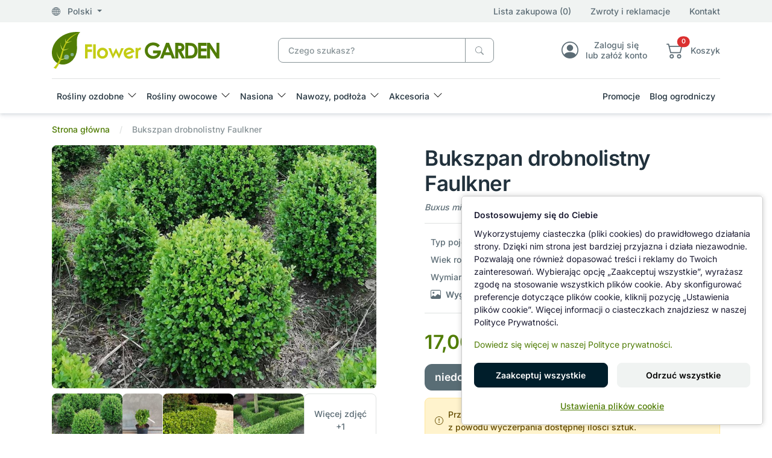

--- FILE ---
content_type: text/html; charset=utf-8
request_url: https://www.flower-garden.pl/bukszpan-faulkner
body_size: 25150
content:
<!DOCTYPE html>
<html dir="ltr" lang="pl">
<head><script>
                function setDefaultConsent() {

                    const analytics       = document.cookie.indexOf('consent_analytics=granted') !== -1;
                    const marketing       = document.cookie.indexOf('consent_marketing=granted') !== -1;
                    const personalization = document.cookie.indexOf('consent_personalization=granted') !== -1;
                
                    window.dataLayer = window.dataLayer || [];
                    function gtag(){dataLayer.push(arguments);}

                    gtag('consent', 'default', {
                        ad_storage:              marketing ? 'granted' : 'denied',
                        ad_user_data:            marketing ? 'granted' : 'denied',
                        ad_personalization:      marketing ? 'granted' : 'denied',

                        analytics_storage:       analytics ? 'granted' : 'denied',

                        personalization_storage: personalization ? 'granted' : 'denied',

                        functionality_storage:   'granted',
                        security_storage:        'granted'
                    });

                    if (window.clarity) {
                        window.clarity('consentv2', {
                            analytics_storage: analytics ? 'granted' : 'denied',
                            ad_storage: 'denied'
                        });
                    }
                }
                
                setDefaultConsent();
            </script>
  <meta charset="UTF-8"/>
  <meta name="viewport" content="width=device-width, initial-scale=1, shrink-to-fit=no"/>
  <meta http-equiv="X-UA-Compatible" content="IE=edge"/>
  <meta name="theme-color" content="#517d06"/>
  <link rel="manifest" href="manifest.json" />
  <title>Bukszpan drobnolistny Faulkner zimozielony kulisty</title>
  <base href="https://www.flower-garden.pl/"/>
    <meta name="description" content="Jedna z najbardziej popularnych i najlepszych odmian bukszpanu. 'Faulkner' to wolno rosnący, zimozielony krzew o pokroju kulistym, dorastający do ok. 1 m wysokości i podobnej szerokości. Pędy sztywne, gęsto ułożone. Liście drobne, okrągłe, zielone i błysz"/>
      <link href="catalog/view/stylesheet/theme.min.css" type="text/css" rel="stylesheet"/>
  <link href="" type="text/css" rel="stylesheet"/>
  <!--<link href="" type="text/css" rel="stylesheet"/>-->
  <!--<link href="" type="text/css" rel="stylesheet"/>-->
  <link href="catalog/view/libs/splide-carousel/dist/css/splide-core.min.css" type="text/css" rel="stylesheet"/>
  <link href="" rel="stylesheet">
  <!--<link href="" rel="stylesheet">-->
  <!--<link href="" rel="stylesheet">-->
  <link href="image/favicon.ico" rel="icon" type="image/x-icon">
    <link href="catalog/view/libs/glightbox/dist/css/glightbox.min.css" type="text/css" rel="stylesheet" media="screen"/>
    <link href="extension/google_consent_v2/catalog/view/assets/style.css" type="text/css" rel="stylesheet" media="screen"/>
    <script src="catalog/view/libs/jquery/dist/jquery.min.js" type="text/javascript"></script>
  <script src="catalog/view/js/critical.js" type="text/javascript"></script>
    <script src="catalog/view/libs/glightbox/dist/js/glightbox.min.js" type="text/javascript"></script>
    <script src="extension/google_consent_v2/catalog/view/assets/script.js" type="text/javascript"></script>
      <link href="https://www.flower-garden.pl/pl/bukszpan-faulkner" rel="canonical"/>
      <!-- Google tag (gtag.js) -->
<script async src="https://www.googletagmanager.com/gtag/js?id=AW-935402594"></script>
<script>
  window.dataLayer = window.dataLayer || [];
  function gtag(){ dataLayer.push(arguments); }

  gtag('js', new Date());
  gtag('config', 'AW-935402594');     // Google Ads
  gtag('config', 'G-B9WLWR48DP');     // GA4
</script>
  </head>
<body>
  <div id="alert" class="position-fixed top-0 end-0 m-4" style="z-index: 9999;"></div>
  <div class="loading-overlay" style="display: none;">
    <div class="spinner-border" role="status">
      <span class="visually-hidden">Loading...</span>
    </div>
  </div>
  <header>
    <div class="shadow">
      <div class="menu-top bg-light d-none d-xl-block">
        <div class="container">
          <div class="row align-items-center py-2">
            <div class="col-4">
              <div class="dropdown">
                <a role="button" class="dropdown-toggle text-reset" data-bs-toggle="dropdown" aria-expanded="false">
                  <svg xmlns="http://www.w3.org/2000/svg" width="16" height="16" fill="currentColor" class="bi bi-globe me-2" viewBox="0 0 16 16">
                    <path d="M0 8a8 8 0 1 1 16 0A8 8 0 0 1 0 8m7.5-6.923c-.67.204-1.335.82-1.887 1.855A8 8 0 0 0 5.145 4H7.5zM4.09 4a9.3 9.3 0 0 1 .64-1.539 7 7 0 0 1 .597-.933A7.03 7.03 0 0 0 2.255 4zm-.582 3.5c.03-.877.138-1.718.312-2.5H1.674a7 7 0 0 0-.656 2.5zM4.847 5a12.5 12.5 0 0 0-.338 2.5H7.5V5zM8.5 5v2.5h2.99a12.5 12.5 0 0 0-.337-2.5zM4.51 8.5a12.5 12.5 0 0 0 .337 2.5H7.5V8.5zm3.99 0V11h2.653c.187-.765.306-1.608.338-2.5zM5.145 12q.208.58.468 1.068c.552 1.035 1.218 1.65 1.887 1.855V12zm.182 2.472a7 7 0 0 1-.597-.933A9.3 9.3 0 0 1 4.09 12H2.255a7 7 0 0 0 3.072 2.472M3.82 11a13.7 13.7 0 0 1-.312-2.5h-2.49c.062.89.291 1.733.656 2.5zm6.853 3.472A7 7 0 0 0 13.745 12H11.91a9.3 9.3 0 0 1-.64 1.539 7 7 0 0 1-.597.933M8.5 12v2.923c.67-.204 1.335-.82 1.887-1.855q.26-.487.468-1.068zm3.68-1h2.146c.365-.767.594-1.61.656-2.5h-2.49a13.7 13.7 0 0 1-.312 2.5m2.802-3.5a7 7 0 0 0-.656-2.5H12.18c.174.782.282 1.623.312 2.5zM11.27 2.461c.247.464.462.98.64 1.539h1.835a7 7 0 0 0-3.072-2.472c.218.284.418.598.597.933M10.855 4a8 8 0 0 0-.468-1.068C9.835 1.897 9.17 1.282 8.5 1.077V4z"/>
                  </svg>
                  Polski
                </a>
                <div id="regional-settings" class="dropdown-menu p-5"></div>
              </div>
            </div>
            <div class="col-8 d-md-flex align-items-center justify-content-end">
              <a href="https://www.flower-garden.pl/pl/lista-zakupowa" class="wishlist-counter text-reset">Lista zakupowa (0)</a>
              <a href="https://www.flower-garden.pl/pl/zwroty" class="mx-md-8 ms-4 text-reset">Zwroty i reklamacje</a>
              <a href="https://www.flower-garden.pl/pl/kontakt" class="text-reset d-none d-md-block">Kontakt</a>
            </div>
          </div>
        </div>
      </div>
      <div class="container">
        <div class="row align-items-center py-4 gx-4">
          <div class="col-3 col-lg-4">
                        <a href="https://www.flower-garden.pl/pl" aria-label="Bukszpan drobnolistny Faulkner zimozielony kulisty">
              <picture>
                <source media="(max-width:767px)" srcset="image/catalog/logo3.svg"/>
                <img class="img-fluid" src="image/catalog/logo2.svg" alt=""/>
              </picture>
            </a>
                      </div>
          <div class="col-xl-4 col-lg-5 col"><div id="search" class="position-relative">
	<div class="input-group">
		<input type="text" name="search" value="" placeholder="Czego szukasz?" class="form-control border-secondary pe-11">
		<span id="cancel-search" style="display: none;">
			<svg xmlns="http://www.w3.org/2000/svg" width="16" height="16" fill="currentColor" class="bi bi-x-circle-fill text-secondary" viewBox="0 0 16 16">
				<path d="M16 8A8 8 0 1 1 0 8a8 8 0 0 1 16 0M5.354 4.646a.5.5 0 1 0-.708.708L7.293 8l-2.647 2.646a.5.5 0 0 0 .708.708L8 8.707l2.646 2.647a.5.5 0 0 0 .708-.708L8.707 8l2.647-2.646a.5.5 0 0 0-.708-.708L8 7.293z"/>
			</svg>
		</span>
		<button type="button" data-lang="pl" class="btn btn-outline-secondary" aria-label="Czego szukasz?">
			<svg xmlns="http://www.w3.org/2000/svg" width="16" height="16" fill="currentColor" class="bi bi-search" viewBox="0 0 16 16">
				<path d="M11.742 10.344a6.5 6.5 0 1 0-1.397 1.398h-.001c.03.04.062.078.098.115l3.85 3.85a1 1 0 0 0 1.415-1.414l-3.85-3.85a1.007 1.007 0 0 0-.115-.1zM12 6.5a5.5 5.5 0 1 1-11 0 5.5 5.5 0 0 1 11 0"/>
			</svg>
		</button>
	</div>
	<div id="live-search"><div class="list-group"></div></div>
</div></div>
          <div class="d-none d-lg-block col">
            <div class="d-flex align-items-center justify-content-end ms-4">
              <div class="text-center ms-8">
                <a href="https://www.flower-garden.pl/pl/logowanie" class="text-reset">
                  <div class="lh-sm d-flex align-items-center justify-content-center">
                    <svg xmlns="http://www.w3.org/2000/svg" width="32" height="32" fill="currentColor" class="bi bi-person-circle fs-2" viewBox="0 0 16 16">
                      <path d="M11 6a3 3 0 1 1-6 0 3 3 0 0 1 6 0"/>
                      <path fill-rule="evenodd" d="M0 8a8 8 0 1 1 16 0A8 8 0 0 1 0 8m8-7a7 7 0 0 0-5.468 11.37C3.242 11.226 4.805 10 8 10s4.757 1.225 5.468 2.37A7 7 0 0 0 8 1"/>
                    </svg>
                    <p class="ps-3 mb-0 d-none d-xl-block">Zaloguj się <br>lub załóż konto</p>
                  </div>
                </a>
              </div>
              <div class="text-center ms-8">
                <a data-bs-toggle="offcanvas" data-bs-target="#offcanvasCart" role="button" aria-controls="offcanvasCart" class="text-reset">
                  <div class="lh-sm d-flex align-items-center justify-content-center">
                    <div class="position-relative d-inline-block">
                      <svg xmlns="http://www.w3.org/2000/svg" width="32" height="32" fill="currentColor" class="bi bi-cart2 fs-2" viewBox="0 0 16 16">
                        <path d="M0 2.5A.5.5 0 0 1 .5 2H2a.5.5 0 0 1 .485.379L2.89 4H14.5a.5.5 0 0 1 .485.621l-1.5 6A.5.5 0 0 1 13 11H4a.5.5 0 0 1-.485-.379L1.61 3H.5a.5.5 0 0 1-.5-.5M3.14 5l1.25 5h8.22l1.25-5H3.14zM5 13a1 1 0 1 0 0 2 1 1 0 0 0 0-2m-2 1a2 2 0 1 1 4 0 2 2 0 0 1-4 0m9-1a1 1 0 1 0 0 2 1 1 0 0 0 0-2m-2 1a2 2 0 1 1 4 0 2 2 0 0 1-4 0"/>
                      </svg>
                      <span class="product-counter position-absolute top-0 start-100 translate-middle badge rounded-pill bg-danger">0</span>
                    </div>
                    <div class="ps-3 d-none d-xl-block">
                    <p class="mb-0">Koszyk</p>
                    <span class="amount-counter text-success fw-bold">0,00 zł</span>
                    </div>
                  </div>
                </a>
              </div>
            </div>
          </div>
        </div>
        <nav class="navbar navbar-expand-xl p-0 py-xl-2">
          <div class="offcanvas offcanvas-start" tabindex="-1" id="navbar-default">
            <div class="offcanvas-header">
              <a href="https://www.flower-garden.pl/pl"><img src="image/catalog/logo2.svg" alt="Flower-Garden Sklep Ogrodniczy"></a>
              <button type="button" class="btn-close" data-bs-dismiss="offcanvas" aria-label="Close"></button>
            </div>
            <div class="offcanvas-body">
              
                <h5 class="d-xl-none">Menu kategorii</h5>
                <ul class="navbar-nav align-items-center me-auto gap-2">
                  <li class="nav-item dropdown w-100 w-xl-auto dropdown-fullwidth category">
  <a class="nav-link dropdown-toggle" href="https://www.flower-garden.pl/pl/rosliny-ozdobne" role="button" data-bs-toggle="dropdown"
    aria-expanded="false">
    Rośliny ozdobne
  </a>
  <div class="dropdown-menu pb-0">
    <div class="row p-2 p-xl-4">
                  
                                                                                                                                                  <div class="col-xl-3 col-12">
                              <div class="mb-6">
                  <a href="https://www.flower-garden.pl/pl/rosliny-ozdobne/krzewy-lisciaste"><h5 class="ps-3">Rośliny liściaste</h5></a>
                                      <a class="dropdown-item" href="https://www.flower-garden.pl/pl/rosliny-ozdobne/krzewy-lisciaste/berberysy">Berberysy</a>
                                      <a class="dropdown-item" href="https://www.flower-garden.pl/pl/rosliny-ozdobne/krzewy-lisciaste/budleje">Budleje</a>
                                      <a class="dropdown-item" href="https://www.flower-garden.pl/pl/rosliny-ozdobne/krzewy-lisciaste/hortensje">Hortensje</a>
                                      <a class="dropdown-item" href="https://www.flower-garden.pl/pl/rosliny-ozdobne/krzewy-lisciaste/irgi">Irgi</a>
                                      <a class="dropdown-item" href="https://www.flower-garden.pl/pl/rosliny-ozdobne/krzewy-lisciaste/kaliny">Kaliny</a>
                                      <a class="dropdown-item" href="https://www.flower-garden.pl/pl/rosliny-ozdobne/krzewy-lisciaste/ketmie">Ketmie</a>
                                      <a class="dropdown-item" href="https://www.flower-garden.pl/pl/rosliny-ozdobne/krzewy-lisciaste/klony-palmowe">Klony palmowe</a>
                                      <a class="dropdown-item" href="https://www.flower-garden.pl/pl/rosliny-ozdobne/krzewy-lisciaste/krzewuszki">Krzewuszki</a>
                                      <a class="dropdown-item" href="https://www.flower-garden.pl/pl/rosliny-ozdobne/krzewy-lisciaste/lilaki-bzy">Lilaki, bzy</a>
                                      <a class="dropdown-item" href="https://www.flower-garden.pl/pl/rosliny-ozdobne/krzewy-lisciaste/magnolie">Magnolie</a>
                                      <a class="dropdown-item" href="https://www.flower-garden.pl/pl/rosliny-ozdobne/krzewy-lisciaste/oczary">Oczary</a>
                                      <a class="dropdown-item" href="https://www.flower-garden.pl/pl/rosliny-ozdobne/krzewy-lisciaste/pieciorniki">Pięciorniki</a>
                                      <a class="dropdown-item" href="https://www.flower-garden.pl/pl/rosliny-ozdobne/krzewy-lisciaste/tawuly">Tawuły</a>
                                      <a class="dropdown-item" href="https://www.flower-garden.pl/pl/rosliny-ozdobne/krzewy-lisciaste/trzmieliny">Trzmieliny</a>
                                      <a class="dropdown-item" href="https://www.flower-garden.pl/pl/rosliny-ozdobne/krzewy-lisciaste/pozostale-lisciaste">Pozostałe liściaste</a>
                                  </div>
                          </div>
                                                                                                                                                                                            <div class="col-xl-3 col-12">
                              <div class="mb-6">
                  <a href="https://www.flower-garden.pl/pl/rosliny-ozdobne/rosliny-iglaste"><h5 class="ps-3">Rośliny iglaste</h5></a>
                                      <a class="dropdown-item" href="https://www.flower-garden.pl/pl/rosliny-ozdobne/rosliny-iglaste/cisy">Cisy</a>
                                      <a class="dropdown-item" href="https://www.flower-garden.pl/pl/rosliny-ozdobne/rosliny-iglaste/cyprysiki">Cyprysiki</a>
                                      <a class="dropdown-item" href="https://www.flower-garden.pl/pl/rosliny-ozdobne/rosliny-iglaste/jalowce">Jałowce</a>
                                      <a class="dropdown-item" href="https://www.flower-garden.pl/pl/rosliny-ozdobne/rosliny-iglaste/jodly">Jodły</a>
                                      <a class="dropdown-item" href="https://www.flower-garden.pl/pl/rosliny-ozdobne/rosliny-iglaste/sosny">Sosny</a>
                                      <a class="dropdown-item" href="https://www.flower-garden.pl/pl/rosliny-ozdobne/rosliny-iglaste/swierki">Świerki</a>
                                      <a class="dropdown-item" href="https://www.flower-garden.pl/pl/rosliny-ozdobne/rosliny-iglaste/zywotniki">Żywotniki</a>
                                      <a class="dropdown-item" href="https://www.flower-garden.pl/pl/rosliny-ozdobne/rosliny-iglaste/pozostale-iglaste">Pozostałe iglaste</a>
                                  </div>
                              <div class="mb-6">
                  <a href="https://www.flower-garden.pl/pl/rosliny-ozdobne/byliny"><h5 class="ps-3">Byliny</h5></a>
                                      <a class="dropdown-item" href="https://www.flower-garden.pl/pl/rosliny-ozdobne/byliny/alstremerie">Alstremerie</a>
                                      <a class="dropdown-item" href="https://www.flower-garden.pl/pl/rosliny-ozdobne/byliny/funkie">Funkie</a>
                                      <a class="dropdown-item" href="https://www.flower-garden.pl/pl/rosliny-ozdobne/byliny/jezowki">Jeżówki</a>
                                      <a class="dropdown-item" href="https://www.flower-garden.pl/pl/rosliny-ozdobne/byliny/pozostale-byliny">Pozostałe byliny</a>
                                  </div>
                          </div>
                                                                                                                                                                                                                            <div class="col-xl-3 col-12">
                              <div class="mb-6">
                  <a href="https://www.flower-garden.pl/pl/rosliny-ozdobne/azalie-rozaneczniki"><h5 class="ps-3">Azalie i Różaneczniki</h5></a>
                                      <a class="dropdown-item" href="https://www.flower-garden.pl/pl/rosliny-ozdobne/azalie-rozaneczniki/azalie-japonskie">Azalie japońskie</a>
                                      <a class="dropdown-item" href="https://www.flower-garden.pl/pl/rosliny-ozdobne/azalie-rozaneczniki/azalie-wielkokwiatowe">Azalie wielkokwiatowe</a>
                                      <a class="dropdown-item" href="https://www.flower-garden.pl/pl/rosliny-ozdobne/azalie-rozaneczniki/rozaneczniki">Różaneczniki</a>
                                      <a class="dropdown-item" href="https://www.flower-garden.pl/pl/rosliny-ozdobne/azalie-rozaneczniki/pierisy">Pierisy</a>
                                  </div>
                              <div class="mb-6">
                  <a href="https://www.flower-garden.pl/pl/rosliny-ozdobne/wrzosy"><h5 class="ps-3">Wrzośce, Wrzosy</h5></a>
                                  </div>
                              <div class="mb-6">
                  <a href="https://www.flower-garden.pl/pl/rosliny-ozdobne/roze"><h5 class="ps-3">Róże</h5></a>
                                      <a class="dropdown-item" href="https://www.flower-garden.pl/pl/rosliny-ozdobne/roze/roze-miniaturowe">Miniaturowe</a>
                                      <a class="dropdown-item" href="https://www.flower-garden.pl/pl/rosliny-ozdobne/roze/roze-okrywowe">Okrywowe</a>
                                      <a class="dropdown-item" href="https://www.flower-garden.pl/pl/rosliny-ozdobne/roze/roze-parkowe">Parkowe</a>
                                      <a class="dropdown-item" href="https://www.flower-garden.pl/pl/rosliny-ozdobne/roze/roze-pnace">Pnące</a>
                                      <a class="dropdown-item" href="https://www.flower-garden.pl/pl/rosliny-ozdobne/roze/roze-rabatowe">Rabatowe</a>
                                      <a class="dropdown-item" href="https://www.flower-garden.pl/pl/rosliny-ozdobne/roze/roze-wielkokwiatowe">Wielkokwiatowe</a>
                                      <a class="dropdown-item" href="https://www.flower-garden.pl/pl/rosliny-ozdobne/roze/roze-na-pniu">Na Pniu</a>
                                  </div>
                          </div>
                                                                                                                                                                                                                                        
            <div class="col-xl-3 col-12">
                <div class="mb-6">
          <a class="link-opacity-75-hover" href="https://www.flower-garden.pl/pl/rosliny-ozdobne/pnacza"><h5 class="ps-3">Pnącza</h5></a>
                    <a class="dropdown-item" href="https://www.flower-garden.pl/pl/rosliny-ozdobne/pnacza/powojniki">Powojniki</a>
                    <a class="dropdown-item" href="https://www.flower-garden.pl/pl/rosliny-ozdobne/pnacza/glicynie">Glicynie</a>
                    <a class="dropdown-item" href="https://www.flower-garden.pl/pl/rosliny-ozdobne/pnacza/miliny-amerykanskie">Miliny amerykańskie</a>
                    <a class="dropdown-item" href="https://www.flower-garden.pl/pl/rosliny-ozdobne/pnacza/pozostale-pnacza">Pozostałe pnącza</a>
                  </div>
                <div class="mb-6">
          <a class="link-opacity-75-hover" href="https://www.flower-garden.pl/pl/rosliny-ozdobne/trawy-ozdobne"><h5 class="ps-3">Trawy ozdobne</h5></a>
                    <a class="dropdown-item" href="https://www.flower-garden.pl/pl/rosliny-ozdobne/trawy-ozdobne/miskanty">Miskanty</a>
                    <a class="dropdown-item" href="https://www.flower-garden.pl/pl/rosliny-ozdobne/trawy-ozdobne/rozplenice">Rozplenice</a>
                    <a class="dropdown-item" href="https://www.flower-garden.pl/pl/rosliny-ozdobne/trawy-ozdobne/turzyce">Turzyce</a>
                    <a class="dropdown-item" href="https://www.flower-garden.pl/pl/rosliny-ozdobne/trawy-ozdobne/pozostale-trawy">Pozostałe trawy</a>
                  </div>
                <div class="mb-6">
          <a class="link-opacity-75-hover" href="https://www.flower-garden.pl/pl/rosliny-ozdobne/drzewka-na-pniu"><h5 class="ps-3">Drzewka na pniu</h5></a>
                  </div>
                <div class="mb-6">
          <a class="link-opacity-75-hover" href="https://www.flower-garden.pl/pl/rosliny-ozdobne/pachnace"><h5 class="ps-3">Pachnące</h5></a>
                  </div>
                <div class="mb-6">
          <a class="link-opacity-75-hover" href="https://www.flower-garden.pl/pl/rosliny-ozdobne/bonsai-niwaki-rosliny-formowane"><h5 class="ps-3">Rośliny formowane - Bonsai, Niwaki</h5></a>
                  </div>
              </div>
          </div>
  </div>
</li>
<li class="nav-item dropdown w-100 w-xl-auto dropdown-fullwidth category">
  <a class="nav-link dropdown-toggle" href="https://www.flower-garden.pl/pl/rosliny-owocowe" role="button" data-bs-toggle="dropdown"
    aria-expanded="false">
    Rośliny owocowe
  </a>
  <div class="dropdown-menu pb-0">
    <div class="row p-2 p-xl-4">
                  
                                                                                                                                                                                                                                                                      
            <div class="col-xl-3 col-12">
                <div class="mb-6">
          <a class="link-opacity-75-hover" href="https://www.flower-garden.pl/pl/rosliny-owocowe/borowki-amerykanskie"><h5 class="ps-3">Borówki amerykańskie</h5></a>
                  </div>
                <div class="mb-6">
          <a class="link-opacity-75-hover" href="https://www.flower-garden.pl/pl/rosliny-owocowe/jagody-kamczackie"><h5 class="ps-3">Jagody kamczackie</h5></a>
                  </div>
                <div class="mb-6">
          <a class="link-opacity-75-hover" href="https://www.flower-garden.pl/pl/rosliny-owocowe/maliny-jezyny"><h5 class="ps-3">Maliny, Jeżyny</h5></a>
                  </div>
                <div class="mb-6">
          <a class="link-opacity-75-hover" href="https://www.flower-garden.pl/pl/rosliny-owocowe/porzeczki-agrest"><h5 class="ps-3">Porzeczki, agrest</h5></a>
                  </div>
                <div class="mb-6">
          <a class="link-opacity-75-hover" href="https://www.flower-garden.pl/pl/rosliny-owocowe/winorosle"><h5 class="ps-3">Winorośle</h5></a>
                  </div>
                <div class="mb-6">
          <a class="link-opacity-75-hover" href="https://www.flower-garden.pl/pl/rosliny-owocowe/pigwowce"><h5 class="ps-3">Pigwowce</h5></a>
                  </div>
                <div class="mb-6">
          <a class="link-opacity-75-hover" href="https://www.flower-garden.pl/pl/rosliny-owocowe/owocowe-egzotyczne"><h5 class="ps-3">Egzotyczne</h5></a>
                  </div>
                <div class="mb-6">
          <a class="link-opacity-75-hover" href="https://www.flower-garden.pl/pl/rosliny-owocowe/pozostale-owocowe"><h5 class="ps-3">Pozostałe owocowe</h5></a>
                  </div>
              </div>
          </div>
  </div>
</li>
<li class="nav-item dropdown w-100 w-xl-auto dropdown-fullwidth category">
  <a class="nav-link dropdown-toggle" href="https://www.flower-garden.pl/pl/nasiona" role="button" data-bs-toggle="dropdown"
    aria-expanded="false">
    Nasiona
  </a>
  <div class="dropdown-menu pb-0">
    <div class="row p-2 p-xl-4">
                  
                                                                                                                                                                                                                                      
            <div class="col-xl-3 col-12">
                <div class="mb-6">
          <a class="link-opacity-75-hover" href="https://www.flower-garden.pl/pl/nasiona/nasiona-kwiatow"><h5 class="ps-3">Kwiaty</h5></a>
                  </div>
                <div class="mb-6">
          <a class="link-opacity-75-hover" href="https://www.flower-garden.pl/pl/nasiona/nasiona-warzyw"><h5 class="ps-3">Warzywa</h5></a>
                  </div>
                <div class="mb-6">
          <a class="link-opacity-75-hover" href="https://www.flower-garden.pl/pl/nasiona/warzywa-bio"><h5 class="ps-3">Warzywa BIO</h5></a>
                  </div>
                <div class="mb-6">
          <a class="link-opacity-75-hover" href="https://www.flower-garden.pl/pl/nasiona/nasiona-ziol"><h5 class="ps-3">Zioła</h5></a>
                  </div>
                <div class="mb-6">
          <a class="link-opacity-75-hover" href="https://www.flower-garden.pl/pl/nasiona/nasiona-na-kielki"><h5 class="ps-3">Nasiona na kiełki</h5></a>
                  </div>
                <div class="mb-6">
          <a class="link-opacity-75-hover" href="https://www.flower-garden.pl/pl/nasiona/nasiona-roslin-egzotycznych"><h5 class="ps-3">Nasiona egzotyczne</h5></a>
                  </div>
                <div class="mb-6">
          <a class="link-opacity-75-hover" href="https://www.flower-garden.pl/pl/nasiona/akcesoria-do-wysiewu"><h5 class="ps-3">Akcesoria do wysiewu</h5></a>
                  </div>
              </div>
          </div>
  </div>
</li>
<li class="nav-item dropdown w-100 w-xl-auto dropdown-fullwidth category">
  <a class="nav-link dropdown-toggle" href="https://www.flower-garden.pl/pl/nawozy-podloza" role="button" data-bs-toggle="dropdown"
    aria-expanded="false">
    Nawozy, podłoża
  </a>
  <div class="dropdown-menu pb-0">
    <div class="row p-2 p-xl-4">
                  
                                                                                                                                      <div class="col-xl-3 col-12">
                              <div class="mb-6">
                  <a href="https://www.flower-garden.pl/pl/nawozy-podloza/nawozy"><h5 class="ps-3">Nawozy, odżywki</h5></a>
                                      <a class="dropdown-item" href="https://www.flower-garden.pl/pl/nawozy-podloza/nawozy/nawozy-uniwersalne">Nawozy uniwersalne</a>
                                      <a class="dropdown-item" href="https://www.flower-garden.pl/pl/nawozy-podloza/nawozy/nawozy-do-iglakow">Nawozy do roślin iglastych</a>
                                      <a class="dropdown-item" href="https://www.flower-garden.pl/pl/nawozy-podloza/nawozy/nawozy-do-lisciastych">Nawozy do roślin liściastych</a>
                                      <a class="dropdown-item" href="https://www.flower-garden.pl/pl/nawozy-podloza/nawozy/nawozy-do-kwitnacych">Nawozy do roślin kwitnących</a>
                                      <a class="dropdown-item" href="https://www.flower-garden.pl/pl/nawozy-podloza/nawozy/nawozy-do-owocowych">Nawozy do roślin owocowych</a>
                                      <a class="dropdown-item" href="https://www.flower-garden.pl/pl/nawozy-podloza/nawozy/nawozy-do-warzyw">Nawozy do warzyw</a>
                                      <a class="dropdown-item" href="https://www.flower-garden.pl/pl/nawozy-podloza/nawozy/nawozy-do-trawnikow">Nawozy do trawników</a>
                                      <a class="dropdown-item" href="https://www.flower-garden.pl/pl/nawozy-podloza/nawozy/nawozy-ekologiczne">Nawozy ekologiczne BIO</a>
                                      <a class="dropdown-item" href="https://www.flower-garden.pl/pl/nawozy-podloza/nawozy/nawozy-jednoskladnikowe">Nawozy jednoskładnikowe</a>
                                      <a class="dropdown-item" href="https://www.flower-garden.pl/pl/nawozy-podloza/nawozy/akcesoria-do-storczykow">Akcesoria do storczyków</a>
                                  </div>
                          </div>
                                                                                                                                                                                            
            <div class="col-xl-3 col-12">
                <div class="mb-6">
          <a class="link-opacity-75-hover" href="https://www.flower-garden.pl/pl/nawozy-podloza/podloza"><h5 class="ps-3">Podłoża ogrodnicze</h5></a>
                    <a class="dropdown-item" href="https://www.flower-garden.pl/pl/nawozy-podloza/podloza/ziemia-ogrodnicza">Ziemia ogrodnicza</a>
                    <a class="dropdown-item" href="https://www.flower-garden.pl/pl/nawozy-podloza/podloza/kora-zrebki">Kora, zrębki</a>
                    <a class="dropdown-item" href="https://www.flower-garden.pl/pl/nawozy-podloza/podloza/pozostale-podloza">Pozostałe podłoża</a>
                  </div>
                <div class="mb-6">
          <a class="link-opacity-75-hover" href="https://www.flower-garden.pl/pl/nawozy-podloza/preparaty"><h5 class="ps-3">Preparaty do roślin</h5></a>
                  </div>
                <div class="mb-6">
          <a class="link-opacity-75-hover" href="https://www.flower-garden.pl/pl/nawozy-podloza/trawy"><h5 class="ps-3">Mieszanki traw</h5></a>
                  </div>
                <div class="mb-6">
          <a class="link-opacity-75-hover" href="https://www.flower-garden.pl/pl/nawozy-podloza/srodki-ochrony-roslin"><h5 class="ps-3">Środki ochrony roślin</h5></a>
                  </div>
                <div class="mb-6">
          <a class="link-opacity-75-hover" href="https://www.flower-garden.pl/pl/nawozy-podloza/zwalczanie-odstraszanie-szkodnikow"><h5 class="ps-3">Zwalczanie szkodników</h5></a>
                  </div>
              </div>
          </div>
  </div>
</li>
<li class="nav-item dropdown w-100 w-xl-auto dropdown-fullwidth category">
  <a class="nav-link dropdown-toggle" href="https://www.flower-garden.pl/pl/akcesoria" role="button" data-bs-toggle="dropdown"
    aria-expanded="false">
    Akcesoria
  </a>
  <div class="dropdown-menu pb-0">
    <div class="row p-2 p-xl-4">
                  
                                                                                                                                                                                                                                                                                                                                                                                                          
            <div class="col-xl-3 col-12">
                <div class="mb-6">
          <a class="link-opacity-75-hover" href="https://www.flower-garden.pl/pl/akcesoria/agrowlokniny"><h5 class="ps-3">Agrowłókniny</h5></a>
                    <a class="dropdown-item" href="https://www.flower-garden.pl/pl/akcesoria/agrowlokniny/agrowlokniny-wiosenne">Wiosenne</a>
                    <a class="dropdown-item" href="https://www.flower-garden.pl/pl/akcesoria/agrowlokniny/agrowlokniny-zimowo-wiosenne">Zimowo-wiosenne</a>
                    <a class="dropdown-item" href="https://www.flower-garden.pl/pl/akcesoria/agrowlokniny/agrowlokniny-zimowe">Zimowe</a>
                    <a class="dropdown-item" href="https://www.flower-garden.pl/pl/akcesoria/agrowlokniny/do-sciolkowania">Do ściółkowania</a>
                  </div>
                <div class="mb-6">
          <a class="link-opacity-75-hover" href="https://www.flower-garden.pl/pl/akcesoria/odziez-ochronna"><h5 class="ps-3">Odzież ochronna</h5></a>
                    <a class="dropdown-item" href="https://www.flower-garden.pl/pl/akcesoria/odziez-ochronna/rekawice-ochronne">Rękawice ochronne</a>
                    <a class="dropdown-item" href="https://www.flower-garden.pl/pl/akcesoria/odziez-ochronna/odziez-ochronna-pozostala">Pozostała odzież</a>
                  </div>
                <div class="mb-6">
          <a class="link-opacity-75-hover" href="https://www.flower-garden.pl/pl/akcesoria/elementy-mocujące"><h5 class="ps-3">Elementy mocujące</h5></a>
                  </div>
                <div class="mb-6">
          <a class="link-opacity-75-hover" href="https://www.flower-garden.pl/pl/akcesoria/narzedzia-reczne"><h5 class="ps-3">Narzędzia ręczne</h5></a>
                  </div>
                <div class="mb-6">
          <a class="link-opacity-75-hover" href="https://www.flower-garden.pl/pl/akcesoria/podpory-do-roslin"><h5 class="ps-3">Podpory do roślin</h5></a>
                  </div>
                <div class="mb-6">
          <a class="link-opacity-75-hover" href="https://www.flower-garden.pl/pl/akcesoria/siatki"><h5 class="ps-3">Siatki</h5></a>
                    <a class="dropdown-item" href="https://www.flower-garden.pl/pl/akcesoria/siatki/siatki-do-roslin-pnacych">Do roślin pnących</a>
                    <a class="dropdown-item" href="https://www.flower-garden.pl/pl/akcesoria/siatki/siatki-przeciw-ptakom">Przeciw ptakom</a>
                    <a class="dropdown-item" href="https://www.flower-garden.pl/pl/akcesoria/siatki/siatki-przeciw-owadom">Przeciw owadom</a>
                  </div>
                <div class="mb-6">
          <a class="link-opacity-75-hover" href="https://www.flower-garden.pl/pl/akcesoria/druty"><h5 class="ps-3">Druty</h5></a>
                  </div>
                <div class="mb-6">
          <a class="link-opacity-75-hover" href="https://www.flower-garden.pl/pl/akcesoria/akcesoria-pozostale"><h5 class="ps-3">Pozostałe</h5></a>
                  </div>
              </div>
          </div>
  </div>
</li>

                </ul>
                <ul class="navbar-nav">
                <li class="nav-item w-100 w-xl-auto">
                    <a class="nav-link" href="https://www.flower-garden.pl/pl/promocje">
                      Promocje
                    </a>
                  </li>
                  <li class="nav-item w-100 w-xl-auto">
                    <a class="nav-link" href="https://www.flower-garden.pl/pl/blog">
                      Blog ogrodniczy
                    </a>
                  </li>
                </ul>
            
              
                <div class="my-8 d-xl-none">
                  <h5>Ustawienia regionalne</h5>
                  <div id="offcanvas-regional-settings">
                    <div class="dropdown-submenu mb-3">
  <span class="form-label m-0">Język</span>
  <button type="button" class="btn border w-100 dropdown-toggle" data-bs-auto-close="true">
                  Polski
                      </button>
  <ul class="dropdown-menu">
          <li><a href="https://www.flower-garden.pl/pl/bukszpan-faulkner" class="dropdown-item">Polski</a></li>
          <li><a href="https://www.flower-garden.pl/bukszpan-faulkner?language=en-gb" class="dropdown-item">English</a></li>
      </ul>
</div>

                    
                      <form action="https://www.flower-garden.pl/pl?route=common/shipping_country.save" method="post" enctype="multipart/form-data" id="form-shipping-country">
    <div class="dropdown-submenu mb-3">
      <span class="form-label m-0">Dostawa do</span>
      <button type="button" class="btn border w-100 dropdown-toggle">
                                                                                                                                                                                                                                        Polska
                                                                 
      </button>
      <ul class="dropdown-menu">
                <li><a href="286" class="dropdown-item">Austria</a></li>
                <li><a href="289" class="dropdown-item">Belgium</a></li>
                <li><a href="265" class="dropdown-item">Czech Republic</a></li>
                <li><a href="292" class="dropdown-item">Denmark</a></li>
                <li><a href="294" class="dropdown-item">Estonia</a></li>
                <li><a href="293" class="dropdown-item">Finland</a></li>
                <li><a href="288" class="dropdown-item">France</a></li>
                <li><a href="277" class="dropdown-item">Germany</a></li>
                <li><a href="287" class="dropdown-item">Hungary</a></li>
                <li><a href="295" class="dropdown-item">Latvia</a></li>
                <li><a href="274" class="dropdown-item">Lithuania</a></li>
                <li><a href="291" class="dropdown-item">Luxembourg</a></li>
                <li><a href="290" class="dropdown-item">Netherlands</a></li>
                <li><a href="170" class="dropdown-item">Polska</a></li>
                <li><a href="258" class="dropdown-item">Slovakia</a></li>
                <li><a href="296" class="dropdown-item">Slovenia</a></li>
                <li><a href="282" class="dropdown-item">Sweden</a></li>
              </ul>
    </div>
    <input type="hidden" name="code" value=""/> <input type="hidden" name="redirect" value="https://www.flower-garden.pl/bukszpan-faulkner"/>
  </form>

                  </div>
                </div>
              
            </div>
          </div>
        </nav>
      </div>
    </div>
  </header>

  <!-- Header Cart -->
  <div class="offcanvas offcanvas-end" tabindex="-1" id="offcanvasCart" aria-labelledby="offcanvasCartLabel">
    <div class="offcanvas-header border-bottom">
      <div class="text-start">
        <h5 id="offcanvasCartLabel" class="mb-0 fs-4">Produkty w koszyku</h5>
      </div>
      <button type="button" class="btn-close text-reset" data-bs-dismiss="offcanvas" aria-label="Close"></button>
    </div>
    <div class="offcanvas-body flex-grow-0">
      <div id="header-cart">
        <!-- alerts -->
<span class="d-none" id="product-quantity"></span>
<ul class="list-group list-group-flush">
      <li class="list-group-item py-3 ps-0">
      <p class="text-center">Twój koszyk jest pusty</p>
    </li>
  </ul>

        <!-- btn -->
      </div>
    </div>
    <div class="offcanvas-footer flex-grow-1 bg-light">
      <div class="d-grid gap-2 d-sm-flex justify-content-sm-between py-8 px-4 border-top">
        <button data-oc-target="#header-cart" formaction="https://www.flower-garden.pl/pl?route=checkout/cart.edit" data-lang="pl" class="button-update btn btn-outline-dark">Przelicz koszyk</button>
        <a href="https://www.flower-garden.pl/pl/koszyk" class="btn btn-success">Przejdź do koszyka</a>
      </div>
    </div>
  </div>

  <!-- Bottom Navbar -->
  <div id="bottom-nav" class="bg-white position-fixed bottom-0 w-100 shadow-lg d-block d-xl-none text-center">
    <div class="d-flex align-items-center">

      <div class="w-25 icon-hover">
        <button type="button" class="navbar-toggler w-100 py-4" data-bs-toggle="offcanvas" data-bs-target="#navbar-default" aria-controls="navbar-default" aria-expanded="false" aria-label="Toggle navigation menu">
          <svg xmlns="http://www.w3.org/2000/svg" width="16" height="16" fill="currentColor" class="bi bi-text-indent-left text-success fs-3" viewBox="0 0 16 16">
            <path d="M2 3.5a.5.5 0 0 1 .5-.5h11a.5.5 0 0 1 0 1h-11a.5.5 0 0 1-.5-.5zm.646 2.146a.5.5 0 0 1 .708 0l2 2a.5.5 0 0 1 0 .708l-2 2a.5.5 0 0 1-.708-.708L4.293 8 2.646 6.354a.5.5 0 0 1 0-.708zM7 6.5a.5.5 0 0 1 .5-.5h6a.5.5 0 0 1 0 1h-6a.5.5 0 0 1-.5-.5zm0 3a.5.5 0 0 1 .5-.5h6a.5.5 0 0 1 0 1h-6a.5.5 0 0 1-.5-.5zm-5 3a.5.5 0 0 1 .5-.5h11a.5.5 0 0 1 0 1h-11a.5.5 0 0 1-.5-.5z" />
          </svg>
        </button>
      </div>

      <div class="w-25 icon-hover">
        <a class="text-inherit d-block w-100 py-4" href="https://www.flower-garden.pl/pl/logowanie" aria-label="My account">
          <svg xmlns="http://www.w3.org/2000/svg" width="16" height="16" fill="currentColor" class="bi bi-person-circle fs-3" viewBox="0 0 16 16">
            <path d="M11 6a3 3 0 1 1-6 0 3 3 0 0 1 6 0z"/><path fill-rule="evenodd" d="M0 8a8 8 0 1 1 16 0A8 8 0 0 1 0 8zm8-7a7 7 0 0 0-5.468 11.37C3.242 11.226 4.805 10 8 10s4.757 1.225 5.468 2.37A7 7 0 0 0 8 1z"/>
          </svg>
        </a>
      </div>

      <div class="w-25 icon-hover">
        <a class="text-inherit d-block w-100 py-4" href="https://www.flower-garden.pl/pl/lista-zakupowa" aria-label="My wishlist">
          <svg xmlns="http://www.w3.org/2000/svg" width="16" height="16" fill="currentColor" class="bi bi-heart fs-3" viewBox="0 0 16 16">
            <path d="m8 2.748-.717-.737C5.6.281 2.514.878 1.4 3.053c-.523 1.023-.641 2.5.314 4.385.92 1.815 2.834 3.989 6.286 6.357 3.452-2.368 5.365-4.542 6.286-6.357.955-1.886.838-3.362.314-4.385C13.486.878 10.4.28 8.717 2.01zM8 15C-7.333 4.868 3.279-3.04 7.824 1.143q.09.083.176.171a3 3 0 0 1 .176-.17C12.72-3.042 23.333 4.867 8 15"/>
          </svg>
        </a>
      </div>

      <div class="w-25 icon-hover">
        <a role="button" class="text-inherit d-block w-100 py-4" data-bs-toggle="offcanvas" data-bs-target="#offcanvasCart" aria-controls="offcanvasCart" aria-expanded="false" aria-label="Toggle cart offcanvas">
          <div class="position-relative">
            <svg xmlns="http://www.w3.org/2000/svg" width="16" height="16" fill="currentColor" class="bi bi-cart2 fs-3" viewBox="0 0 16 16">
              <path d="M0 2.5A.5.5 0 0 1 .5 2H2a.5.5 0 0 1 .485.379L2.89 4H14.5a.5.5 0 0 1 .485.621l-1.5 6A.5.5 0 0 1 13 11H4a.5.5 0 0 1-.485-.379L1.61 3H.5a.5.5 0 0 1-.5-.5zM3.14 5l1.25 5h8.22l1.25-5H3.14zM5 13a1 1 0 1 0 0 2 1 1 0 0 0 0-2zm-2 1a2 2 0 1 1 4 0 2 2 0 0 1-4 0zm9-1a1 1 0 1 0 0 2 1 1 0 0 0 0-2zm-2 1a2 2 0 1 1 4 0 2 2 0 0 1-4 0z" />
            </svg>
            <span class="product-counter position-absolute top-0 translate-middle badge rounded-pill bg-danger">0</span>
          </div>
        </a>
      </div>

    </div>
  </div>

  <main>

<div id="product-info" class="container">
  <div class="row">
    
    <div id="content" class="col">
      
      
      <!-- breadcumbs -->
      <nav aria-label="breadcrumb" class="my-2">
        <ol class="breadcrumb">
                                    <li class="breadcrumb-item"><a href="https://www.flower-garden.pl/pl">Strona główna</a></li>
                                                <li class="breadcrumb-item active">Bukszpan drobnolistny Faulkner</li>
                              </ol>
      </nav>

      <div class="row mb-8 gy-3">
        <!-- product gallery -->
        <div class="col-12 col-lg-6">
                    <div class="position-relative">
            <div class="splide product" id="product-gallery">
              <div class="splide__track">
                <ul class="splide__list">
                                  <li class="splide__slide text-center">
                    <a href="https://www.flower-garden.pl/image/cache/catalog/rosliny/bukszpan/faulkner/a-1000x752.jpg" class="product-image text-center">
                                              <img src="https://www.flower-garden.pl/image/cache/catalog/rosliny/bukszpan/faulkner/a-750x563.jpg" alt="Bukszpan drobnolistny Faulkner" class="img-fluid mx-auto" width="750" height="563"/>
                                          </a>
                  </li>
                                  <li class="splide__slide text-center">
                    <a href="https://www.flower-garden.pl/image/cache/catalog/rosliny/bukszpan/faulkner/20230918_144803-600x800.jpg" class="product-image text-center">
                                              <img data-splide-lazy="https://www.flower-garden.pl/image/cache/catalog/rosliny/bukszpan/faulkner/20230918_144803-354x472.jpg" alt="Bukszpan drobnolistny Faulkner" class="img-fluid mx-auto" width="354" height="472"/>
                                          </a>
                  </li>
                                  <li class="splide__slide text-center">
                    <a href="https://www.flower-garden.pl/image/cache/catalog/rosliny/bukszpan/faulkner/b-1000x752.jpg" class="product-image text-center">
                                              <img data-splide-lazy="https://www.flower-garden.pl/image/cache/catalog/rosliny/bukszpan/faulkner/b-750x563.jpg" alt="Bukszpan drobnolistny Faulkner" class="img-fluid mx-auto" width="750" height="563"/>
                                          </a>
                  </li>
                                  <li class="splide__slide text-center">
                    <a href="https://www.flower-garden.pl/image/cache/catalog/rosliny/bukszpan/faulkner/c-1000x752.jpg" class="product-image text-center">
                                              <img data-splide-lazy="https://www.flower-garden.pl/image/cache/catalog/rosliny/bukszpan/faulkner/c-750x563.jpg" alt="Bukszpan drobnolistny Faulkner" class="img-fluid mx-auto" width="750" height="563"/>
                                          </a>
                  </li>
                                  <li class="splide__slide text-center">
                    <a href="https://www.flower-garden.pl/image/cache/catalog/rosliny/bukszpan/faulkner/20230528_114031_HDR-1000x752.jpg" class="product-image text-center">
                                              <img data-splide-lazy="https://www.flower-garden.pl/image/cache/catalog/rosliny/bukszpan/faulkner/20230528_114031_HDR-750x563.jpg" alt="Bukszpan drobnolistny Faulkner" class="img-fluid mx-auto" width="750" height="563"/>
                                          </a>
                  </li>
                                </ul>
              </div>
            </div>
            <form data-oc-toggle="ajax" method="post">
              <button type="submit" formaction="https://www.flower-garden.pl/pl?route=account/wishlist.add" data-bs-toggle="tooltip" title="Dodaj do listy zakupowej" data-bs-delay='{"show":200}' class="btn btn-light position-absolute end-0 m-3 d-lg-none" style="bottom: 26px">
                <svg xmlns="http://www.w3.org/2000/svg" width="16" height="16" fill="currentColor" class="bi-heart" viewBox="0 0 16 16">
                  <path d="m8 2.748-.717-.737C5.6.281 2.514.878 1.4 3.053c-.523 1.023-.641 2.5.314 4.385.92 1.815 2.834 3.989 6.286 6.357 3.452-2.368 5.365-4.542 6.286-6.357.955-1.886.838-3.362.314-4.385C13.486.878 10.4.28 8.717 2.01zM8 15C-7.333 4.868 3.279-3.04 7.824 1.143q.09.083.176.171a3 3 0 0 1 .176-.17C12.72-3.042 23.333 4.867 8 15"/>
                </svg>
              </button>
              <input type="hidden" name="product_id" value="2916" id="input-product-id"/>
            </form>
          </div>
          <div class="thumbnails d-none d-md-flex flex-nowrap mt-2 gap-2">
                        <div data-index="0" class="thumbnail-img">
              <img loading="lazy" src="https://www.flower-garden.pl/image/cache/catalog/rosliny/bukszpan/faulkner/a-145x109.jpg" class="img-fluid"/>
            </div>
                        <div data-index="1" class="thumbnail-img">
              <img loading="lazy" src="https://www.flower-garden.pl/image/cache/catalog/rosliny/bukszpan/faulkner/20230918_144803-82x109.jpg" class="img-fluid"/>
            </div>
                        <div data-index="2" class="thumbnail-img">
              <img loading="lazy" src="https://www.flower-garden.pl/image/cache/catalog/rosliny/bukszpan/faulkner/b-145x109.jpg" class="img-fluid"/>
            </div>
                        <div data-index="3" class="thumbnail-img">
              <img loading="lazy" src="https://www.flower-garden.pl/image/cache/catalog/rosliny/bukszpan/faulkner/c-145x109.jpg" class="img-fluid"/>
            </div>
                                    <div role="button" id="see-more-photos" class="card p-3 d-flex justify-content-center">
              <span class="d-none d-xl-block">Więcej zdjęć<br></span>
              <span class="text-nowrap">+1</span>
            </div>
                      </div>
                  </div>

        <!-- product headings -->
        <div class="col-12 col-lg-6">
          <div class="ps-xl-10">
            <h1>Bukszpan drobnolistny Faulkner</h1>
            <div class="d-flex flex-wrap justify-content-between">
                        <span class="fst-italic me-5">Buxus microphylla 'Faulkner'</span>
                                      <div class="rating">
                <a href="#reviews" role="button">
                                                                        <img loading="lazy" class="align-text-top" src="image/catalog/review-star-full-sm.svg" alt="★">
                                                                                          <img loading="lazy" class="align-text-top" src="image/catalog/review-star-full-sm.svg" alt="★">
                                                                                          <img loading="lazy" class="align-text-top" src="image/catalog/review-star-full-sm.svg" alt="★">
                                                                                          <img loading="lazy" class="align-text-top" src="image/catalog/review-star-full-sm.svg" alt="★">
                                                                                          <img loading="lazy" class="align-text-top" src="image/catalog/review-star-full-sm.svg" alt="★">
                                                      <small class="text-secondary">(1 opinii)</small>
                </a>
              </div>
                        </div>
            <hr>
                        <table class="table table-sm table-borderless mb-0">
              <tbody>
                <tr>
                  <td>Typ pojemnika:</td>
                  <td>2-litrowy (C2)</td>
                </tr>
                <tr>
                  <td>Wiek rośliny:</td>
                  <td>2 lata</td>
                </tr>
                <tr>
                  <td>Wymiary rośliny:</td>
                  <td>
                    <a role="button" data-bs-toggle="modal" data-bs-target="#dimensions-modal">
                    <span class="me-1">15-20 cm</span>
                      <svg xmlns="http://www.w3.org/2000/svg" width="16" height="16" fill="currentColor" class="bi bi-question-circle" viewBox="0 0 16 16">
                        <path d="M8 15A7 7 0 1 1 8 1a7 7 0 0 1 0 14m0 1A8 8 0 1 0 8 0a8 8 0 0 0 0 16"/>
                        <path d="M5.255 5.786a.237.237 0 0 0 .241.247h.825c.138 0 .248-.113.266-.25.09-.656.54-1.134 1.342-1.134.686 0 1.314.343 1.314 1.168 0 .635-.374.927-.965 1.371-.673.489-1.206 1.06-1.168 1.987l.003.217a.25.25 0 0 0 .25.246h.811a.25.25 0 0 0 .25-.25v-.105c0-.718.273-.927 1.01-1.486.609-.463 1.244-.977 1.244-2.056 0-1.511-1.276-2.241-2.673-2.241-1.267 0-2.655.59-2.75 2.286zm1.557 5.763c0 .533.425.927 1.01.927.609 0 1.028-.394 1.028-.927 0-.552-.42-.94-1.029-.94-.584 0-1.009.388-1.009.94"/>
                      </svg>
                    </a>
                  </td>
                </tr>
                <tr>
                  <td colspan="2">
                    <a role="button" class="text-reset" data-bs-toggle="modal" data-bs-target="#realfoto-modal">
                      <span class="d-flex align-items-center fw-semibold">
                        <svg xmlns="http://www.w3.org/2000/svg" width="16" height="16" fill="currentColor" class="bi bi-image me-2 fs-5" viewBox="0 0 16 16">
                          <path d="M6.002 5.5a1.5 1.5 0 1 1-3 0 1.5 1.5 0 0 1 3 0"/>
                          <path d="M2.002 1a2 2 0 0 0-2 2v10a2 2 0 0 0 2 2h12a2 2 0 0 0 2-2V3a2 2 0 0 0-2-2zm12 1a1 1 0 0 1 1 1v6.5l-3.777-1.947a.5.5 0 0 0-.577.093l-3.71 3.71-2.66-1.772a.5.5 0 0 0-.63.062L1.002 12V3a1 1 0 0 1 1-1z"/>
                        </svg>
                        Wygląd oferowanej sadzonki
                        <svg xmlns="http://www.w3.org/2000/svg" width="16" height="16" fill="currentColor" class="bi bi-chevron-right ms-1" viewBox="0 0 16 16">
                          <path fill-rule="evenodd" d="M4.646 1.646a.5.5 0 0 1 .708 0l6 6a.5.5 0 0 1 0 .708l-6 6a.5.5 0 0 1-.708-.708L10.293 8 4.646 2.354a.5.5 0 0 1 0-.708"/>
                        </svg>
                      </span>
                    </a>
                  </td>
                </tr>
              </tbody>
            </table>
            <hr>

            <!-- Realfoto modal -->
            <div class="modal fade" id="realfoto-modal" tabindex="-1" aria-hidden="true">
              <div class="modal-dialog modal-xl modal-fullscreen-xl-down modal-dialog-centered">
                <div class="modal-content">
                  <div class="modal-header">
                    <h1 class="modal-title fs-5">Kupujesz taką sadzonkę</h1>
                    <button type="button" class="btn-close" data-bs-dismiss="modal" aria-label="Close"></button>
                  </div>
                  <div class="modal-body">
                    <div class="row gy-5">
                      <div class="col-md-6 text-center">
                                              <a role="button" class="product-realfoto">
                          <img class="img-fluid mx-auto" loading="lazy" src="https://www.flower-garden.pl/image/cache/catalog/rosliny/bukszpan/faulkner/20230918_144803-600x800.jpg">
                        </a>
                                            </div>
                      <div class="col-md-6">
                        <div class="mb-8">
                          <table class="table table-sm table-borderless text-dark">
                            <tbody>
                                <tr>
                                  <td>Typ pojemnika:</td>
                                  <td class="fw-semibold">2-litrowy (C2)</td>
                                </tr>
                                <tr>
                                  <td>Wiek rośliny:</td>
                                  <td class="fw-semibold">2 lata</td>
                                </tr>
                                <tr>
                                  <td>Wymiary rośliny:</td>
                                  <td class="fw-semibold">15-20 cm</td>
                                </tr>
                            </tbody>
                          </table>
                                                    <div class="card text-bg-light">
                            <div class="card-body">
                                                            <p>Zdjęcie przedstawia wygląd oferowanych sadzonek w <span class="fw-semibold">wrześniu.</span></p>
                                                            <p class="m-0">Rzeczywisty wygląd sadzonek może się różnić od przedstawionego zdjęcia w zależności od aktualnej pory roku. W okresie wiosennym i jesiennym wiele roślin liściastych może mieć wybarwione liście lub być w stanie bezlistnym. Sadzonki w trakcie sezonu lub przed wysyłką mogą być poddane standardowym zabiegom pielęgnacyjnym, takim jak przycinanie, nawożenie lub przypięcie do podpory.</p>
                            </div>
                          </div>
                                                  </div>  
                        <h5>Dodatkowe informacje</h5>
                        <p>Dobrze ukorzenione, zdrowe sadzonki to podstawa sukcesu w uprawie. Przed wysyłką starannie weryfikujemy wygląd, żywotność i zdrowotność każdej rośliny. Oferowane przez nas rośliny i nasiona podlegają regularnej ścisłej <span class="fw-semibold">kontroli jakości</span> oraz kontroli zdrowotnej przeprowadzanej przez wykwalifikowane osoby z Państwowej Inspekcji Ochrony Roślin i Nasiennictwa.</p>
                        <div class="mb-5 d-flex justify-content-center gap-6">
                          <div><img class="img-fluid not-rounded" loading="lazy" src="image/piorin-baner.svg"></div>
                          <div><img class="img-fluid not-rounded" loading="lazy" src="image/eu-logo.svg"></div>
                        </div>
                        <p>Wszystkie rośliny posiadają <span class="fw-semibold">paszport roślin</span> - jest to dokument potwierdzający, że zostały skontrolowane i są wolne od organizmów szkodliwych. Do wysyłanych roślin dołączana jest również etykieta z nazwą. Niektóre etykiety mogą posiadać kolorowe zdjęcie, a na odwrocie zwięzły opis odmiany i informacje na temat sposobu uprawy.</p>
                      </div>
                    </div>
                  </div>
                </div>
              </div>
            </div>
            
                        <div class="pt-2 pb-3">
                        <div class="fw-bold"><span class="price-new">17,00 zł</span></div>
                                    </div>
                        
            <div id="product">
              <form id="form-product" data-oc-toggle="ajax" method="post" data-oc-load="https://www.flower-garden.pl/pl?route=common/cart.info" data-oc-target="#header-cart">
                
                  
                                    <div class="d-flex pb-3"> <!-- TODO: przycisk porównaj produkty -->
                    <button class="btn btn-dark btn-lg text-nowrap" disabled="disabled">niedostępny</button>
                    <button type="submit" formaction="https://www.flower-garden.pl/pl?route=account/wishlist.add" data-bs-toggle="tooltip" title="Dodaj do listy zakupowej" data-bs-delay='{"show":200}' class="btn btn-outline-secondary ms-4 d-none d-lg-block">
                      <svg xmlns="http://www.w3.org/2000/svg" width="16" height="16" fill="currentColor" class="bi-heart" viewBox="0 0 16 16">
                        <path d="m8 2.748-.717-.737C5.6.281 2.514.878 1.4 3.053c-.523 1.023-.641 2.5.314 4.385.92 1.815 2.834 3.989 6.286 6.357 3.452-2.368 5.365-4.542 6.286-6.357.955-1.886.838-3.362.314-4.385C13.486.878 10.4.28 8.717 2.01zM8 15C-7.333 4.868 3.279-3.04 7.824 1.143q.09.083.176.171a3 3 0 0 1 .176-.17C12.72-3.042 23.333 4.867 8 15"/>
                      </svg>
                    </button>
                  </div>
                                    <input type="hidden" name="product_id" value="2916" id="input-product-id"/>
                </div>
                                <div class="alert alert-warning d-flex align-items-center" role="alert">
                  <svg xmlns="http://www.w3.org/2000/svg" width="19" height="19" fill="currentColor" class="bi bi-exclamation-circle flex-shrink-0 me-2" viewBox="0 0 16 16">
                    <path d="M8 15A7 7 0 1 1 8 1a7 7 0 0 1 0 14m0 1A8 8 0 1 0 8 0a8 8 0 0 0 0 16"/>
                    <path d="M7.002 11a1 1 0 1 1 2 0 1 1 0 0 1-2 0M7.1 4.995a.905.905 0 1 1 1.8 0l-.35 3.507a.552.552 0 0 1-1.1 0z"/>
                  </svg>
                  <span>
                    Przepraszamy, produkt który oglądasz jest obecnie niedostępny z powodu wyczerpania dostępnej ilości sztuk.
                                      </span>
                </div>
                
                <div class="row gy-5">
                                                    </div>

              </form>
            </div>
          </div>
        </div>

        <ul class="nav nav-lb-tab">
                    <li class="nav-item"><a href="#description" class="nav-link">Opis</a></li>
                              <li class="nav-item"><a href="#specification"  class="nav-link">Charakterystyka</a></li>
                              <li class="nav-item"><a href="#reviews" class="nav-link">Opinie (1)</a></li>
                                        <li class="nav-item">
            <a role="button" class="nav-link" data-bs-toggle="modal" data-bs-target="#realfoto-modal">Informacje dodatkowe</a>
          </li>
                  </ul>
        
                <section id="description" class="my-8">
          <h3 class="mb-5">Opis produktu</h3>
          <p>Jedna z najbardziej popularnych i najlepszych odmian bukszpanu. &#39;Faulkner&#39; to wolno rosnący, zimozielony krzew o pokroju kulistym, dorastający do ok. <strong>1 m</strong> wysokości i podobnej szerokości. Pędy sztywne, gęsto ułożone. Liście drobne, okrągłe, zielone i&nbsp;błyszczące, na zimę zmieniają kolor na brązowawy. Kwiaty niepozorne, barwy ż&oacute;łtej, miododajne (przyciągają pszczoły i inne pożyteczne owady), pojawiają się w kwietniu.&nbsp;Bukszpan jest idealny <b>do cięcia i formowania</b>, można z niego tworzyć przer&oacute;żne kształty. Odmiana polecana do małych ogrod&oacute;w przydomowych, na niskie żywopłoty, na obw&oacute;dki rabat, do formowania, oraz do uprawy w donicy.</p>

<p>Dobrze rośnie na glebach humusowych, umiarkowanie wilgotnych,&nbsp;o odczynie obojętnym lub zasadowym. Jest odporny na zanieczyszczenia powietrza, może być sadzony r&oacute;wnież w miastach. Może rosnąć&nbsp;zar&oacute;wno na stanowisku słonecznym, jak i cienistym. We wschodnich rejonach Polski na stanowiskach nieosłoniętych od wiatru zaleca się okrycie na zimę.</p>

        </section>
        
                <section id="specification" class="my-8">
          <h3 class="mb-5">Charakterystyka</h3>
            <div class="card">
              <table class="table table-sm table-striped m-0">
                <tbody>
                                                      <tr>
                    <td>Pokrój</td>
                    <td>kulisty</td>
                  </tr>
                                    <tr>
                    <td>Docelowa wysokość</td>
                    <td>do 1,2 m</td>
                  </tr>
                                    <tr>
                    <td>Tempo wzrostu</td>
                    <td>wolno rosnący</td>
                  </tr>
                                    <tr>
                    <td>Kolor liści/igieł</td>
                    <td>ciemnozielone</td>
                  </tr>
                                    <tr>
                    <td>Stanowisko</td>
                    <td>słoneczne, półcieniste, cieniste</td>
                  </tr>
                                    <tr>
                    <td>Wymagania glebowe</td>
                    <td>gleba przeciętna ogrodowa, umiarkowanie wilgotna, odczyn zasadowy</td>
                  </tr>
                                    <tr>
                    <td>Mrozoodporność</td>
                    <td>-23 °C</td>
                  </tr>
                                    <tr>
                    <td>Zimozieloność</td>
                    <td>tak</td>
                  </tr>
                                    <tr>
                    <td>Zastosowanie</td>
                    <td>formy cięte, niski żywopłot, ogrody przydomowe, skalniaki, nasadzenia parkowe, uprawa w donicy</td>
                  </tr>
                                                                        <tr>
                    <td>Informacje dodatkowe</td>
                    <td>odmiana wyróżniona znakiem jakości AGM (Award of Garden Merit) w 2012 r. przez Brytyjskie Królewskie Towarzystwo Ogrodnicze (RHS)</td>
                  </tr>
                                                      </tbody>
              </table>
            </div>
        </section>
        
          <section id="related" class="splide product-slider my-8" aria-labelledby="related-heading">
    <h3 id="related-heading" class="mb-5">Podobne produkty</h3>
    <div class="splide__arrows">
      <button class="splide__arrow splide__arrow--prev">
        <svg xmlns="http://www.w3.org/2000/svg" width="16" height="16" fill="currentColor" class="bi bi-chevron-left fs-5" viewBox="0 0 16 16">
          <path fill-rule="evenodd" d="M11.354 1.646a.5.5 0 0 1 0 .708L5.707 8l5.647 5.646a.5.5 0 0 1-.708.708l-6-6a.5.5 0 0 1 0-.708l6-6a.5.5 0 0 1 .708 0"></path>
        </svg>
      </button>
      <button class="splide__arrow splide__arrow--next">
        <svg xmlns="http://www.w3.org/2000/svg" width="16" height="16" fill="currentColor" class="bi bi-chevron-right fs-5" viewBox="0 0 16 16">
          <path fill-rule="evenodd" d="M4.646 1.646a.5.5 0 0 1 .708 0l6 6a.5.5 0 0 1 0 .708l-6 6a.5.5 0 0 1-.708-.708L10.293 8 4.646 2.354a.5.5 0 0 1 0-.708"></path>
        </svg>
      </button>
    </div>
    <div class="splide__track">
      <ul class="splide__list">
            <li class="splide__slide"><div class="item">
  <div class="card card-product flex-fill">
    <div class="card-body d-flex flex-column gap-3">
      <!-- img -->
      <div class="image text-center position-relative">
        <!-- badges -->
                <a href="https://www.flower-garden.pl/pl/laurowisnia-antonius-c3"><img loading="lazy" src="https://www.flower-garden.pl/image/cache/catalog/rosliny/laurowisnia/antonius/a-280x210.jpg" alt="Laurowiśnia wschodnia Antonius PBR" class="img-fluid"></a>
      </div>
      <div class="d-flex flex-column flex-fill justify-content-between">
        <!-- caption -->
        <div class="caption mb-3">
          <h2 class="fs-6 mb-1"><a href="https://www.flower-garden.pl/pl/laurowisnia-antonius-c3" class="text-inherit text-decoration-none">Laurowiśnia wschodnia Antonius PBR</a></h2>
                    <div class="text-small mb-1">
            <a href="https://www.flower-garden.pl/pl/laurowisnia-antonius-c3" class="text-decoration-none text-reset">
              <span>2 lata | C3 | 20-40 cm</span>
            </a>
          </div>
                              <div class="rating d-inline-flex" data-bs-toggle="tooltip" data-bs-delay='{"show":250}' title="Średnia ocena: 0.0">
                                                <img loading="lazy" src="image/catalog/review-star-empty-sm.svg" alt="☆">
                                                            <img loading="lazy" src="image/catalog/review-star-empty-sm.svg" alt="☆">
                                                            <img loading="lazy" src="image/catalog/review-star-empty-sm.svg" alt="☆">
                                                            <img loading="lazy" src="image/catalog/review-star-empty-sm.svg" alt="☆">
                                                            <img loading="lazy" src="image/catalog/review-star-empty-sm.svg" alt="☆">
                                    <small class="ps-1">(0)</small>
          </div>
                              <div class="description d-none my-2">
          
          </div>
                    <div class="my-1">
            Wysyłka za <span class="fw-semibold text-dark">31&nbsp;dni</span>
          </div>
                            </div>
        <div>
          <!-- price -->
                              <div><span class="thumb-price text-dark">32,00 zł</span></div>
                              <!-- btn -->
          <form method="post" data-oc-toggle="ajax" data-oc-load="https://www.flower-garden.pl/pl?route=common/cart.info" data-oc-target="#header-cart" class="m-0">
            <div class="d-flex justify-content-between align-items-center mt-3">
              <button type="submit" formaction="https://www.flower-garden.pl/pl?route=account/wishlist.add" data-bs-toggle="tooltip" title="Dodaj do listy zakupowej" data-bs-delay='{"show":200}' class="button-wishlist btn btn-outline-secondary btn-sm">
                <svg xmlns="http://www.w3.org/2000/svg" width="16" height="16" fill="currentColor" class="bi bi-heart" viewBox="0 0 16 16">
                  <path d="m8 2.748-.717-.737C5.6.281 2.514.878 1.4 3.053c-.523 1.023-.641 2.5.314 4.385.92 1.815 2.834 3.989 6.286 6.357 3.452-2.368 5.365-4.542 6.286-6.357.955-1.886.838-3.362.314-4.385C13.486.878 10.4.28 8.717 2.01zM8 15C-7.333 4.868 3.279-3.04 7.824 1.143q.09.083.176.171a3 3 0 0 1 .176-.17C12.72-3.042 23.333 4.867 8 15"/>
                </svg>
              </button>
              <button type="submit" formaction="https://www.flower-garden.pl/pl?route=checkout/cart.add" class="btn btn-primary btn-sm" aria-label="Dodaj do koszyka">
                <svg xmlns="http://www.w3.org/2000/svg" width="16" height="16" fill="currentColor" class="bi bi-cart-plus" viewBox="0 0 16 16">
                  <path d="M9 5.5a.5.5 0 0 0-1 0V7H6.5a.5.5 0 0 0 0 1H8v1.5a.5.5 0 0 0 1 0V8h1.5a.5.5 0 0 0 0-1H9z"/>
                  <path d="M.5 1a.5.5 0 0 0 0 1h1.11l.401 1.607 1.498 7.985A.5.5 0 0 0 4 12h1a2 2 0 1 0 0 4 2 2 0 0 0 0-4h7a2 2 0 1 0 0 4 2 2 0 0 0 0-4h1a.5.5 0 0 0 .491-.408l1.5-8A.5.5 0 0 0 14.5 3H2.89l-.405-1.621A.5.5 0 0 0 2 1zm3.915 10L3.102 4h10.796l-1.313 7zM6 14a1 1 0 1 1-2 0 1 1 0 0 1 2 0m7 0a1 1 0 1 1-2 0 1 1 0 0 1 2 0"/>
                </svg>
                <span class="button-cart ms-1">Dodaj do koszyka</span>
              </button>
            </div>
            <input type="hidden" name="product_id" value="4313"/>
            <input type="hidden" name="quantity" value="1"/>
          </form>
        </div>
      </div>
    </div>
  </div>
</div>

</li>
            <li class="splide__slide"><div class="item">
  <div class="card card-product flex-fill">
    <div class="card-body d-flex flex-column gap-3">
      <!-- img -->
      <div class="image text-center position-relative">
        <!-- badges -->
                <a href="https://www.flower-garden.pl/pl/irga-coral-beauty-na-pniu-100cm"><img loading="lazy" src="https://www.flower-garden.pl/image/cache/catalog/rosliny/irga/ursynow/a-280x210.jpg" alt="Irga Coral Beauty na pniu 100cm" class="img-fluid"></a>
      </div>
      <div class="d-flex flex-column flex-fill justify-content-between">
        <!-- caption -->
        <div class="caption mb-3">
          <h2 class="fs-6 mb-1"><a href="https://www.flower-garden.pl/pl/irga-coral-beauty-na-pniu-100cm" class="text-inherit text-decoration-none">Irga Coral Beauty na pniu 100cm</a></h2>
                    <div class="text-small mb-1">
            <a href="https://www.flower-garden.pl/pl/irga-coral-beauty-na-pniu-100cm" class="text-decoration-none text-reset">
              <span>4 lata | C5 | 100-120 cm</span>
            </a>
          </div>
                              <div class="rating d-inline-flex" data-bs-toggle="tooltip" data-bs-delay='{"show":250}' title="Średnia ocena: 5.0">
                                                <img loading ="lazy" src="image/catalog/review-star-full-sm.svg" alt="★">
                                                            <img loading ="lazy" src="image/catalog/review-star-full-sm.svg" alt="★">
                                                            <img loading ="lazy" src="image/catalog/review-star-full-sm.svg" alt="★">
                                                            <img loading ="lazy" src="image/catalog/review-star-full-sm.svg" alt="★">
                                                            <img loading ="lazy" src="image/catalog/review-star-full-sm.svg" alt="★">
                                    <small class="ps-1">(5)</small>
          </div>
                              <div class="description d-none my-2">
          
          </div>
                    <div class="my-1">
            Wysyłka za <span class="fw-semibold text-dark">31&nbsp;dni</span>
          </div>
                            </div>
        <div>
          <!-- price -->
                              <div><span class="thumb-price text-dark">97,00 zł</span></div>
                              <!-- btn -->
          <form method="post" data-oc-toggle="ajax" data-oc-load="https://www.flower-garden.pl/pl?route=common/cart.info" data-oc-target="#header-cart" class="m-0">
            <div class="d-flex justify-content-between align-items-center mt-3">
              <button type="submit" formaction="https://www.flower-garden.pl/pl?route=account/wishlist.add" data-bs-toggle="tooltip" title="Dodaj do listy zakupowej" data-bs-delay='{"show":200}' class="button-wishlist btn btn-outline-secondary btn-sm">
                <svg xmlns="http://www.w3.org/2000/svg" width="16" height="16" fill="currentColor" class="bi bi-heart" viewBox="0 0 16 16">
                  <path d="m8 2.748-.717-.737C5.6.281 2.514.878 1.4 3.053c-.523 1.023-.641 2.5.314 4.385.92 1.815 2.834 3.989 6.286 6.357 3.452-2.368 5.365-4.542 6.286-6.357.955-1.886.838-3.362.314-4.385C13.486.878 10.4.28 8.717 2.01zM8 15C-7.333 4.868 3.279-3.04 7.824 1.143q.09.083.176.171a3 3 0 0 1 .176-.17C12.72-3.042 23.333 4.867 8 15"/>
                </svg>
              </button>
              <button type="submit" formaction="https://www.flower-garden.pl/pl?route=checkout/cart.add" class="btn btn-primary btn-sm" aria-label="Dodaj do koszyka">
                <svg xmlns="http://www.w3.org/2000/svg" width="16" height="16" fill="currentColor" class="bi bi-cart-plus" viewBox="0 0 16 16">
                  <path d="M9 5.5a.5.5 0 0 0-1 0V7H6.5a.5.5 0 0 0 0 1H8v1.5a.5.5 0 0 0 1 0V8h1.5a.5.5 0 0 0 0-1H9z"/>
                  <path d="M.5 1a.5.5 0 0 0 0 1h1.11l.401 1.607 1.498 7.985A.5.5 0 0 0 4 12h1a2 2 0 1 0 0 4 2 2 0 0 0 0-4h7a2 2 0 1 0 0 4 2 2 0 0 0 0-4h1a.5.5 0 0 0 .491-.408l1.5-8A.5.5 0 0 0 14.5 3H2.89l-.405-1.621A.5.5 0 0 0 2 1zm3.915 10L3.102 4h10.796l-1.313 7zM6 14a1 1 0 1 1-2 0 1 1 0 0 1 2 0m7 0a1 1 0 1 1-2 0 1 1 0 0 1 2 0"/>
                </svg>
                <span class="button-cart ms-1">Dodaj do koszyka</span>
              </button>
            </div>
            <input type="hidden" name="product_id" value="3600"/>
            <input type="hidden" name="quantity" value="1"/>
          </form>
        </div>
      </div>
    </div>
  </div>
</div>

</li>
            <li class="splide__slide"><div class="item">
  <div class="card card-product flex-fill">
    <div class="card-body d-flex flex-column gap-3">
      <!-- img -->
      <div class="image text-center position-relative">
        <!-- badges -->
                <a href="https://www.flower-garden.pl/pl/ostrokrzew-blue-prince"><img loading="lazy" src="https://www.flower-garden.pl/image/cache/catalog/rosliny/ostrokrzew/blue-prince/a-280x210.jpg" alt="Ostrokrzew Meservy Blue Prince" class="img-fluid"></a>
      </div>
      <div class="d-flex flex-column flex-fill justify-content-between">
        <!-- caption -->
        <div class="caption mb-3">
          <h2 class="fs-6 mb-1"><a href="https://www.flower-garden.pl/pl/ostrokrzew-blue-prince" class="text-inherit text-decoration-none">Ostrokrzew Meservy Blue Prince</a></h2>
                    <div class="text-small mb-1">
            <a href="https://www.flower-garden.pl/pl/ostrokrzew-blue-prince" class="text-decoration-none text-reset">
              <span>2 lata | P9 | 15-20 cm</span>
            </a>
          </div>
                              <div class="rating d-inline-flex" data-bs-toggle="tooltip" data-bs-delay='{"show":250}' title="Średnia ocena: 4.8">
                                                <img loading ="lazy" src="image/catalog/review-star-full-sm.svg" alt="★">
                                                            <img loading ="lazy" src="image/catalog/review-star-full-sm.svg" alt="★">
                                                            <img loading ="lazy" src="image/catalog/review-star-full-sm.svg" alt="★">
                                                            <img loading ="lazy" src="image/catalog/review-star-full-sm.svg" alt="★">
                                                            <img loading="lazy" src="image/catalog/review-star-half-sm.svg" alt="✭">
                                    <small class="ps-1">(13)</small>
          </div>
                              <div class="description d-none my-2">
          
          </div>
                    <div class="my-1">
            Wysyłka za <span class="fw-semibold text-dark">31&nbsp;dni</span>
          </div>
                            </div>
        <div>
          <!-- price -->
                              <div><span class="thumb-price text-dark">12,00 zł</span></div>
                              <!-- btn -->
          <form method="post" data-oc-toggle="ajax" data-oc-load="https://www.flower-garden.pl/pl?route=common/cart.info" data-oc-target="#header-cart" class="m-0">
            <div class="d-flex justify-content-between align-items-center mt-3">
              <button type="submit" formaction="https://www.flower-garden.pl/pl?route=account/wishlist.add" data-bs-toggle="tooltip" title="Dodaj do listy zakupowej" data-bs-delay='{"show":200}' class="button-wishlist btn btn-outline-secondary btn-sm">
                <svg xmlns="http://www.w3.org/2000/svg" width="16" height="16" fill="currentColor" class="bi bi-heart" viewBox="0 0 16 16">
                  <path d="m8 2.748-.717-.737C5.6.281 2.514.878 1.4 3.053c-.523 1.023-.641 2.5.314 4.385.92 1.815 2.834 3.989 6.286 6.357 3.452-2.368 5.365-4.542 6.286-6.357.955-1.886.838-3.362.314-4.385C13.486.878 10.4.28 8.717 2.01zM8 15C-7.333 4.868 3.279-3.04 7.824 1.143q.09.083.176.171a3 3 0 0 1 .176-.17C12.72-3.042 23.333 4.867 8 15"/>
                </svg>
              </button>
              <button type="submit" formaction="https://www.flower-garden.pl/pl?route=checkout/cart.add" class="btn btn-primary btn-sm" aria-label="Dodaj do koszyka">
                <svg xmlns="http://www.w3.org/2000/svg" width="16" height="16" fill="currentColor" class="bi bi-cart-plus" viewBox="0 0 16 16">
                  <path d="M9 5.5a.5.5 0 0 0-1 0V7H6.5a.5.5 0 0 0 0 1H8v1.5a.5.5 0 0 0 1 0V8h1.5a.5.5 0 0 0 0-1H9z"/>
                  <path d="M.5 1a.5.5 0 0 0 0 1h1.11l.401 1.607 1.498 7.985A.5.5 0 0 0 4 12h1a2 2 0 1 0 0 4 2 2 0 0 0 0-4h7a2 2 0 1 0 0 4 2 2 0 0 0 0-4h1a.5.5 0 0 0 .491-.408l1.5-8A.5.5 0 0 0 14.5 3H2.89l-.405-1.621A.5.5 0 0 0 2 1zm3.915 10L3.102 4h10.796l-1.313 7zM6 14a1 1 0 1 1-2 0 1 1 0 0 1 2 0m7 0a1 1 0 1 1-2 0 1 1 0 0 1 2 0"/>
                </svg>
                <span class="button-cart ms-1">Dodaj do koszyka</span>
              </button>
            </div>
            <input type="hidden" name="product_id" value="674"/>
            <input type="hidden" name="quantity" value="1"/>
          </form>
        </div>
      </div>
    </div>
  </div>
</div>

</li>
            <li class="splide__slide"><div class="item">
  <div class="card card-product flex-fill">
    <div class="card-body d-flex flex-column gap-3">
      <!-- img -->
      <div class="image text-center position-relative">
        <!-- badges -->
                <a href="https://www.flower-garden.pl/pl/ostrokrzew-blue-prince-c5"><img loading="lazy" src="https://www.flower-garden.pl/image/cache/catalog/rosliny/ostrokrzew/blue-prince/a-280x210.jpg" alt="Ostrokrzew Meservy Blue Prince" class="img-fluid"></a>
      </div>
      <div class="d-flex flex-column flex-fill justify-content-between">
        <!-- caption -->
        <div class="caption mb-3">
          <h2 class="fs-6 mb-1"><a href="https://www.flower-garden.pl/pl/ostrokrzew-blue-prince-c5" class="text-inherit text-decoration-none">Ostrokrzew Meservy Blue Prince</a></h2>
                    <div class="text-small mb-1">
            <a href="https://www.flower-garden.pl/pl/ostrokrzew-blue-prince-c5" class="text-decoration-none text-reset">
              <span>4 lata | C5 | 30-40 cm</span>
            </a>
          </div>
                              <div class="rating d-inline-flex" data-bs-toggle="tooltip" data-bs-delay='{"show":250}' title="Średnia ocena: 0.0">
                                                <img loading="lazy" src="image/catalog/review-star-empty-sm.svg" alt="☆">
                                                            <img loading="lazy" src="image/catalog/review-star-empty-sm.svg" alt="☆">
                                                            <img loading="lazy" src="image/catalog/review-star-empty-sm.svg" alt="☆">
                                                            <img loading="lazy" src="image/catalog/review-star-empty-sm.svg" alt="☆">
                                                            <img loading="lazy" src="image/catalog/review-star-empty-sm.svg" alt="☆">
                                    <small class="ps-1">(0)</small>
          </div>
                              <div class="description d-none my-2">
          
          </div>
                    <div class="my-1">
            Wysyłka za <span class="fw-semibold text-dark">31&nbsp;dni</span>
          </div>
                            </div>
        <div>
          <!-- price -->
                              <div><span class="thumb-price text-dark">45,00 zł</span></div>
                              <!-- btn -->
          <form method="post" data-oc-toggle="ajax" data-oc-load="https://www.flower-garden.pl/pl?route=common/cart.info" data-oc-target="#header-cart" class="m-0">
            <div class="d-flex justify-content-between align-items-center mt-3">
              <button type="submit" formaction="https://www.flower-garden.pl/pl?route=account/wishlist.add" data-bs-toggle="tooltip" title="Dodaj do listy zakupowej" data-bs-delay='{"show":200}' class="button-wishlist btn btn-outline-secondary btn-sm">
                <svg xmlns="http://www.w3.org/2000/svg" width="16" height="16" fill="currentColor" class="bi bi-heart" viewBox="0 0 16 16">
                  <path d="m8 2.748-.717-.737C5.6.281 2.514.878 1.4 3.053c-.523 1.023-.641 2.5.314 4.385.92 1.815 2.834 3.989 6.286 6.357 3.452-2.368 5.365-4.542 6.286-6.357.955-1.886.838-3.362.314-4.385C13.486.878 10.4.28 8.717 2.01zM8 15C-7.333 4.868 3.279-3.04 7.824 1.143q.09.083.176.171a3 3 0 0 1 .176-.17C12.72-3.042 23.333 4.867 8 15"/>
                </svg>
              </button>
              <button type="submit" formaction="https://www.flower-garden.pl/pl?route=checkout/cart.add" class="btn btn-primary btn-sm" aria-label="Dodaj do koszyka">
                <svg xmlns="http://www.w3.org/2000/svg" width="16" height="16" fill="currentColor" class="bi bi-cart-plus" viewBox="0 0 16 16">
                  <path d="M9 5.5a.5.5 0 0 0-1 0V7H6.5a.5.5 0 0 0 0 1H8v1.5a.5.5 0 0 0 1 0V8h1.5a.5.5 0 0 0 0-1H9z"/>
                  <path d="M.5 1a.5.5 0 0 0 0 1h1.11l.401 1.607 1.498 7.985A.5.5 0 0 0 4 12h1a2 2 0 1 0 0 4 2 2 0 0 0 0-4h7a2 2 0 1 0 0 4 2 2 0 0 0 0-4h1a.5.5 0 0 0 .491-.408l1.5-8A.5.5 0 0 0 14.5 3H2.89l-.405-1.621A.5.5 0 0 0 2 1zm3.915 10L3.102 4h10.796l-1.313 7zM6 14a1 1 0 1 1-2 0 1 1 0 0 1 2 0m7 0a1 1 0 1 1-2 0 1 1 0 0 1 2 0"/>
                </svg>
                <span class="button-cart ms-1">Dodaj do koszyka</span>
              </button>
            </div>
            <input type="hidden" name="product_id" value="4262"/>
            <input type="hidden" name="quantity" value="1"/>
          </form>
        </div>
      </div>
    </div>
  </div>
</div>

</li>
            <li class="splide__slide"><div class="item">
  <div class="card card-product flex-fill">
    <div class="card-body d-flex flex-column gap-3">
      <!-- img -->
      <div class="image text-center position-relative">
        <!-- badges -->
                <a href="https://www.flower-garden.pl/pl/ostrokrzew-meservy-blue-angel"><img loading="lazy" src="https://www.flower-garden.pl/image/cache/catalog/rosliny/ostrokrzew/blue-angel/a-280x210.jpg" alt="Ostrokrzew Meservy Blue Angel" class="img-fluid"></a>
      </div>
      <div class="d-flex flex-column flex-fill justify-content-between">
        <!-- caption -->
        <div class="caption mb-3">
          <h2 class="fs-6 mb-1"><a href="https://www.flower-garden.pl/pl/ostrokrzew-meservy-blue-angel" class="text-inherit text-decoration-none">Ostrokrzew Meservy Blue Angel</a></h2>
                    <div class="text-small mb-1">
            <a href="https://www.flower-garden.pl/pl/ostrokrzew-meservy-blue-angel" class="text-decoration-none text-reset">
              <span>2 lata | P9 | 15-25 cm</span>
            </a>
          </div>
                              <div class="rating d-inline-flex" data-bs-toggle="tooltip" data-bs-delay='{"show":250}' title="Średnia ocena: 0.0">
                                                <img loading="lazy" src="image/catalog/review-star-empty-sm.svg" alt="☆">
                                                            <img loading="lazy" src="image/catalog/review-star-empty-sm.svg" alt="☆">
                                                            <img loading="lazy" src="image/catalog/review-star-empty-sm.svg" alt="☆">
                                                            <img loading="lazy" src="image/catalog/review-star-empty-sm.svg" alt="☆">
                                                            <img loading="lazy" src="image/catalog/review-star-empty-sm.svg" alt="☆">
                                    <small class="ps-1">(0)</small>
          </div>
                              <div class="description d-none my-2">
          
          </div>
                    <div class="my-1">
            Wysyłka za <span class="fw-semibold text-dark">31&nbsp;dni</span>
          </div>
                            </div>
        <div>
          <!-- price -->
                              <div><span class="thumb-price text-dark">12,00 zł</span></div>
                              <!-- btn -->
          <form method="post" data-oc-toggle="ajax" data-oc-load="https://www.flower-garden.pl/pl?route=common/cart.info" data-oc-target="#header-cart" class="m-0">
            <div class="d-flex justify-content-between align-items-center mt-3">
              <button type="submit" formaction="https://www.flower-garden.pl/pl?route=account/wishlist.add" data-bs-toggle="tooltip" title="Dodaj do listy zakupowej" data-bs-delay='{"show":200}' class="button-wishlist btn btn-outline-secondary btn-sm">
                <svg xmlns="http://www.w3.org/2000/svg" width="16" height="16" fill="currentColor" class="bi bi-heart" viewBox="0 0 16 16">
                  <path d="m8 2.748-.717-.737C5.6.281 2.514.878 1.4 3.053c-.523 1.023-.641 2.5.314 4.385.92 1.815 2.834 3.989 6.286 6.357 3.452-2.368 5.365-4.542 6.286-6.357.955-1.886.838-3.362.314-4.385C13.486.878 10.4.28 8.717 2.01zM8 15C-7.333 4.868 3.279-3.04 7.824 1.143q.09.083.176.171a3 3 0 0 1 .176-.17C12.72-3.042 23.333 4.867 8 15"/>
                </svg>
              </button>
              <button type="submit" formaction="https://www.flower-garden.pl/pl?route=checkout/cart.add" class="btn btn-primary btn-sm" aria-label="Dodaj do koszyka">
                <svg xmlns="http://www.w3.org/2000/svg" width="16" height="16" fill="currentColor" class="bi bi-cart-plus" viewBox="0 0 16 16">
                  <path d="M9 5.5a.5.5 0 0 0-1 0V7H6.5a.5.5 0 0 0 0 1H8v1.5a.5.5 0 0 0 1 0V8h1.5a.5.5 0 0 0 0-1H9z"/>
                  <path d="M.5 1a.5.5 0 0 0 0 1h1.11l.401 1.607 1.498 7.985A.5.5 0 0 0 4 12h1a2 2 0 1 0 0 4 2 2 0 0 0 0-4h7a2 2 0 1 0 0 4 2 2 0 0 0 0-4h1a.5.5 0 0 0 .491-.408l1.5-8A.5.5 0 0 0 14.5 3H2.89l-.405-1.621A.5.5 0 0 0 2 1zm3.915 10L3.102 4h10.796l-1.313 7zM6 14a1 1 0 1 1-2 0 1 1 0 0 1 2 0m7 0a1 1 0 1 1-2 0 1 1 0 0 1 2 0"/>
                </svg>
                <span class="button-cart ms-1">Dodaj do koszyka</span>
              </button>
            </div>
            <input type="hidden" name="product_id" value="4404"/>
            <input type="hidden" name="quantity" value="1"/>
          </form>
        </div>
      </div>
    </div>
  </div>
</div>

</li>
            <li class="splide__slide"><div class="item">
  <div class="card card-product flex-fill">
    <div class="card-body d-flex flex-column gap-3">
      <!-- img -->
      <div class="image text-center position-relative">
        <!-- badges -->
                <a href="https://www.flower-garden.pl/pl/laurowisnia-wschodnia-caucasica"><img loading="lazy" src="https://www.flower-garden.pl/image/cache/catalog/rosliny/laurowisnia/caucasica/d-280x210.jpg" alt="Laurowiśnia wschodnia Caucasica" class="img-fluid"></a>
      </div>
      <div class="d-flex flex-column flex-fill justify-content-between">
        <!-- caption -->
        <div class="caption mb-3">
          <h2 class="fs-6 mb-1"><a href="https://www.flower-garden.pl/pl/laurowisnia-wschodnia-caucasica" class="text-inherit text-decoration-none">Laurowiśnia wschodnia Caucasica</a></h2>
                    <div class="text-small mb-1">
            <a href="https://www.flower-garden.pl/pl/laurowisnia-wschodnia-caucasica" class="text-decoration-none text-reset">
              <span>2 lata | P9 | 15-25 cm</span>
            </a>
          </div>
                              <div class="rating d-inline-flex" data-bs-toggle="tooltip" data-bs-delay='{"show":250}' title="Średnia ocena: 5.0">
                                                <img loading ="lazy" src="image/catalog/review-star-full-sm.svg" alt="★">
                                                            <img loading ="lazy" src="image/catalog/review-star-full-sm.svg" alt="★">
                                                            <img loading ="lazy" src="image/catalog/review-star-full-sm.svg" alt="★">
                                                            <img loading ="lazy" src="image/catalog/review-star-full-sm.svg" alt="★">
                                                            <img loading ="lazy" src="image/catalog/review-star-full-sm.svg" alt="★">
                                    <small class="ps-1">(6)</small>
          </div>
                              <div class="description d-none my-2">
          
          </div>
                    <div class="my-1">
            Wysyłka za <span class="fw-semibold text-dark">31&nbsp;dni</span>
          </div>
                            </div>
        <div>
          <!-- price -->
                              <div><span class="thumb-price text-dark">12,50 zł</span></div>
                              <!-- btn -->
          <form method="post" data-oc-toggle="ajax" data-oc-load="https://www.flower-garden.pl/pl?route=common/cart.info" data-oc-target="#header-cart" class="m-0">
            <div class="d-flex justify-content-between align-items-center mt-3">
              <button type="submit" formaction="https://www.flower-garden.pl/pl?route=account/wishlist.add" data-bs-toggle="tooltip" title="Dodaj do listy zakupowej" data-bs-delay='{"show":200}' class="button-wishlist btn btn-outline-secondary btn-sm">
                <svg xmlns="http://www.w3.org/2000/svg" width="16" height="16" fill="currentColor" class="bi bi-heart" viewBox="0 0 16 16">
                  <path d="m8 2.748-.717-.737C5.6.281 2.514.878 1.4 3.053c-.523 1.023-.641 2.5.314 4.385.92 1.815 2.834 3.989 6.286 6.357 3.452-2.368 5.365-4.542 6.286-6.357.955-1.886.838-3.362.314-4.385C13.486.878 10.4.28 8.717 2.01zM8 15C-7.333 4.868 3.279-3.04 7.824 1.143q.09.083.176.171a3 3 0 0 1 .176-.17C12.72-3.042 23.333 4.867 8 15"/>
                </svg>
              </button>
              <button type="submit" formaction="https://www.flower-garden.pl/pl?route=checkout/cart.add" class="btn btn-primary btn-sm" aria-label="Dodaj do koszyka">
                <svg xmlns="http://www.w3.org/2000/svg" width="16" height="16" fill="currentColor" class="bi bi-cart-plus" viewBox="0 0 16 16">
                  <path d="M9 5.5a.5.5 0 0 0-1 0V7H6.5a.5.5 0 0 0 0 1H8v1.5a.5.5 0 0 0 1 0V8h1.5a.5.5 0 0 0 0-1H9z"/>
                  <path d="M.5 1a.5.5 0 0 0 0 1h1.11l.401 1.607 1.498 7.985A.5.5 0 0 0 4 12h1a2 2 0 1 0 0 4 2 2 0 0 0 0-4h7a2 2 0 1 0 0 4 2 2 0 0 0 0-4h1a.5.5 0 0 0 .491-.408l1.5-8A.5.5 0 0 0 14.5 3H2.89l-.405-1.621A.5.5 0 0 0 2 1zm3.915 10L3.102 4h10.796l-1.313 7zM6 14a1 1 0 1 1-2 0 1 1 0 0 1 2 0m7 0a1 1 0 1 1-2 0 1 1 0 0 1 2 0"/>
                </svg>
                <span class="button-cart ms-1">Dodaj do koszyka</span>
              </button>
            </div>
            <input type="hidden" name="product_id" value="3310"/>
            <input type="hidden" name="quantity" value="1"/>
          </form>
        </div>
      </div>
    </div>
  </div>
</div>

</li>
            <li class="splide__slide"><div class="item">
  <div class="card card-product flex-fill">
    <div class="card-body d-flex flex-column gap-3">
      <!-- img -->
      <div class="image text-center position-relative">
        <!-- badges -->
                <a href="https://www.flower-garden.pl/pl/ostrokrzew-meservy-blue-princess"><img loading="lazy" src="https://www.flower-garden.pl/image/cache/catalog/rosliny/ostrokrzew/blue-princess/a-280x210.jpg" alt="Ostrokrzew Meservy Blue Princess" class="img-fluid"></a>
      </div>
      <div class="d-flex flex-column flex-fill justify-content-between">
        <!-- caption -->
        <div class="caption mb-3">
          <h2 class="fs-6 mb-1"><a href="https://www.flower-garden.pl/pl/ostrokrzew-meservy-blue-princess" class="text-inherit text-decoration-none">Ostrokrzew Meservy Blue Princess</a></h2>
                    <div class="text-small mb-1">
            <a href="https://www.flower-garden.pl/pl/ostrokrzew-meservy-blue-princess" class="text-decoration-none text-reset">
              <span>2 lata | P9 | 15-25 cm</span>
            </a>
          </div>
                              <div class="rating d-inline-flex" data-bs-toggle="tooltip" data-bs-delay='{"show":250}' title="Średnia ocena: 0.0">
                                                <img loading="lazy" src="image/catalog/review-star-empty-sm.svg" alt="☆">
                                                            <img loading="lazy" src="image/catalog/review-star-empty-sm.svg" alt="☆">
                                                            <img loading="lazy" src="image/catalog/review-star-empty-sm.svg" alt="☆">
                                                            <img loading="lazy" src="image/catalog/review-star-empty-sm.svg" alt="☆">
                                                            <img loading="lazy" src="image/catalog/review-star-empty-sm.svg" alt="☆">
                                    <small class="ps-1">(0)</small>
          </div>
                              <div class="description d-none my-2">
          
          </div>
                    <div class="my-1">
            Wysyłka za <span class="fw-semibold text-dark">31&nbsp;dni</span>
          </div>
                            </div>
        <div>
          <!-- price -->
                              <div><span class="thumb-price text-dark">12,00 zł</span></div>
                              <!-- btn -->
          <form method="post" data-oc-toggle="ajax" data-oc-load="https://www.flower-garden.pl/pl?route=common/cart.info" data-oc-target="#header-cart" class="m-0">
            <div class="d-flex justify-content-between align-items-center mt-3">
              <button type="submit" formaction="https://www.flower-garden.pl/pl?route=account/wishlist.add" data-bs-toggle="tooltip" title="Dodaj do listy zakupowej" data-bs-delay='{"show":200}' class="button-wishlist btn btn-outline-secondary btn-sm">
                <svg xmlns="http://www.w3.org/2000/svg" width="16" height="16" fill="currentColor" class="bi bi-heart" viewBox="0 0 16 16">
                  <path d="m8 2.748-.717-.737C5.6.281 2.514.878 1.4 3.053c-.523 1.023-.641 2.5.314 4.385.92 1.815 2.834 3.989 6.286 6.357 3.452-2.368 5.365-4.542 6.286-6.357.955-1.886.838-3.362.314-4.385C13.486.878 10.4.28 8.717 2.01zM8 15C-7.333 4.868 3.279-3.04 7.824 1.143q.09.083.176.171a3 3 0 0 1 .176-.17C12.72-3.042 23.333 4.867 8 15"/>
                </svg>
              </button>
              <button type="submit" formaction="https://www.flower-garden.pl/pl?route=checkout/cart.add" class="btn btn-primary btn-sm" aria-label="Dodaj do koszyka">
                <svg xmlns="http://www.w3.org/2000/svg" width="16" height="16" fill="currentColor" class="bi bi-cart-plus" viewBox="0 0 16 16">
                  <path d="M9 5.5a.5.5 0 0 0-1 0V7H6.5a.5.5 0 0 0 0 1H8v1.5a.5.5 0 0 0 1 0V8h1.5a.5.5 0 0 0 0-1H9z"/>
                  <path d="M.5 1a.5.5 0 0 0 0 1h1.11l.401 1.607 1.498 7.985A.5.5 0 0 0 4 12h1a2 2 0 1 0 0 4 2 2 0 0 0 0-4h7a2 2 0 1 0 0 4 2 2 0 0 0 0-4h1a.5.5 0 0 0 .491-.408l1.5-8A.5.5 0 0 0 14.5 3H2.89l-.405-1.621A.5.5 0 0 0 2 1zm3.915 10L3.102 4h10.796l-1.313 7zM6 14a1 1 0 1 1-2 0 1 1 0 0 1 2 0m7 0a1 1 0 1 1-2 0 1 1 0 0 1 2 0"/>
                </svg>
                <span class="button-cart ms-1">Dodaj do koszyka</span>
              </button>
            </div>
            <input type="hidden" name="product_id" value="2848"/>
            <input type="hidden" name="quantity" value="1"/>
          </form>
        </div>
      </div>
    </div>
  </div>
</div>

</li>
            <li class="splide__slide"><div class="item">
  <div class="card card-product flex-fill">
    <div class="card-body d-flex flex-column gap-3">
      <!-- img -->
      <div class="image text-center position-relative">
        <!-- badges -->
                <a href="https://www.flower-garden.pl/pl/irga-dammera-major"><img loading="lazy" src="https://www.flower-garden.pl/image/cache/catalog/rosliny/irga/major/a-280x210.jpg" alt="Irga Dammera Major" class="img-fluid"></a>
      </div>
      <div class="d-flex flex-column flex-fill justify-content-between">
        <!-- caption -->
        <div class="caption mb-3">
          <h2 class="fs-6 mb-1"><a href="https://www.flower-garden.pl/pl/irga-dammera-major" class="text-inherit text-decoration-none">Irga Dammera Major</a></h2>
                    <div class="text-small mb-1">
            <a href="https://www.flower-garden.pl/pl/irga-dammera-major" class="text-decoration-none text-reset">
              <span>2 lata | C2 | 10-20 cm</span>
            </a>
          </div>
                              <div class="rating d-inline-flex" data-bs-toggle="tooltip" data-bs-delay='{"show":250}' title="Średnia ocena: 4.7">
                                                <img loading ="lazy" src="image/catalog/review-star-full-sm.svg" alt="★">
                                                            <img loading ="lazy" src="image/catalog/review-star-full-sm.svg" alt="★">
                                                            <img loading ="lazy" src="image/catalog/review-star-full-sm.svg" alt="★">
                                                            <img loading ="lazy" src="image/catalog/review-star-full-sm.svg" alt="★">
                                                            <img loading="lazy" src="image/catalog/review-star-half-sm.svg" alt="✭">
                                    <small class="ps-1">(15)</small>
          </div>
                              <div class="description d-none my-2">
          
          </div>
                    <div class="my-1">
            Wysyłka za <span class="fw-semibold text-dark">31&nbsp;dni</span>
          </div>
                            </div>
        <div>
          <!-- price -->
                              <div><span class="thumb-price text-dark">16,00 zł</span></div>
                              <!-- btn -->
          <form method="post" data-oc-toggle="ajax" data-oc-load="https://www.flower-garden.pl/pl?route=common/cart.info" data-oc-target="#header-cart" class="m-0">
            <div class="d-flex justify-content-between align-items-center mt-3">
              <button type="submit" formaction="https://www.flower-garden.pl/pl?route=account/wishlist.add" data-bs-toggle="tooltip" title="Dodaj do listy zakupowej" data-bs-delay='{"show":200}' class="button-wishlist btn btn-outline-secondary btn-sm">
                <svg xmlns="http://www.w3.org/2000/svg" width="16" height="16" fill="currentColor" class="bi bi-heart" viewBox="0 0 16 16">
                  <path d="m8 2.748-.717-.737C5.6.281 2.514.878 1.4 3.053c-.523 1.023-.641 2.5.314 4.385.92 1.815 2.834 3.989 6.286 6.357 3.452-2.368 5.365-4.542 6.286-6.357.955-1.886.838-3.362.314-4.385C13.486.878 10.4.28 8.717 2.01zM8 15C-7.333 4.868 3.279-3.04 7.824 1.143q.09.083.176.171a3 3 0 0 1 .176-.17C12.72-3.042 23.333 4.867 8 15"/>
                </svg>
              </button>
              <button type="submit" formaction="https://www.flower-garden.pl/pl?route=checkout/cart.add" class="btn btn-primary btn-sm" aria-label="Dodaj do koszyka">
                <svg xmlns="http://www.w3.org/2000/svg" width="16" height="16" fill="currentColor" class="bi bi-cart-plus" viewBox="0 0 16 16">
                  <path d="M9 5.5a.5.5 0 0 0-1 0V7H6.5a.5.5 0 0 0 0 1H8v1.5a.5.5 0 0 0 1 0V8h1.5a.5.5 0 0 0 0-1H9z"/>
                  <path d="M.5 1a.5.5 0 0 0 0 1h1.11l.401 1.607 1.498 7.985A.5.5 0 0 0 4 12h1a2 2 0 1 0 0 4 2 2 0 0 0 0-4h7a2 2 0 1 0 0 4 2 2 0 0 0 0-4h1a.5.5 0 0 0 .491-.408l1.5-8A.5.5 0 0 0 14.5 3H2.89l-.405-1.621A.5.5 0 0 0 2 1zm3.915 10L3.102 4h10.796l-1.313 7zM6 14a1 1 0 1 1-2 0 1 1 0 0 1 2 0m7 0a1 1 0 1 1-2 0 1 1 0 0 1 2 0"/>
                </svg>
                <span class="button-cart ms-1">Dodaj do koszyka</span>
              </button>
            </div>
            <input type="hidden" name="product_id" value="235"/>
            <input type="hidden" name="quantity" value="1"/>
          </form>
        </div>
      </div>
    </div>
  </div>
</div>

</li>
            <li class="splide__slide"><div class="item">
  <div class="card card-product flex-fill">
    <div class="card-body d-flex flex-column gap-3">
      <!-- img -->
      <div class="image text-center position-relative">
        <!-- badges -->
                <a href="https://www.flower-garden.pl/pl/ostrokrzew-kolczasty-alaska"><img loading="lazy" src="https://www.flower-garden.pl/image/cache/catalog/rosliny/ostrokrzew/alaska/a-280x210.jpg" alt="Ostrokrzew kolczasty Alaska" class="img-fluid"></a>
      </div>
      <div class="d-flex flex-column flex-fill justify-content-between">
        <!-- caption -->
        <div class="caption mb-3">
          <h2 class="fs-6 mb-1"><a href="https://www.flower-garden.pl/pl/ostrokrzew-kolczasty-alaska" class="text-inherit text-decoration-none">Ostrokrzew kolczasty Alaska</a></h2>
                    <div class="text-small mb-1">
            <a href="https://www.flower-garden.pl/pl/ostrokrzew-kolczasty-alaska" class="text-decoration-none text-reset">
              <span>2 lata | P9 | 10-15 cm</span>
            </a>
          </div>
                              <div class="rating d-inline-flex" data-bs-toggle="tooltip" data-bs-delay='{"show":250}' title="Średnia ocena: 0.0">
                                                <img loading="lazy" src="image/catalog/review-star-empty-sm.svg" alt="☆">
                                                            <img loading="lazy" src="image/catalog/review-star-empty-sm.svg" alt="☆">
                                                            <img loading="lazy" src="image/catalog/review-star-empty-sm.svg" alt="☆">
                                                            <img loading="lazy" src="image/catalog/review-star-empty-sm.svg" alt="☆">
                                                            <img loading="lazy" src="image/catalog/review-star-empty-sm.svg" alt="☆">
                                    <small class="ps-1">(0)</small>
          </div>
                              <div class="description d-none my-2">
          
          </div>
                    <div class="my-1">
            Wysyłka za <span class="fw-semibold text-dark">31&nbsp;dni</span>
          </div>
                            </div>
        <div>
          <!-- price -->
                              <div><span class="thumb-price text-dark">12,00 zł</span></div>
                              <!-- btn -->
          <form method="post" data-oc-toggle="ajax" data-oc-load="https://www.flower-garden.pl/pl?route=common/cart.info" data-oc-target="#header-cart" class="m-0">
            <div class="d-flex justify-content-between align-items-center mt-3">
              <button type="submit" formaction="https://www.flower-garden.pl/pl?route=account/wishlist.add" data-bs-toggle="tooltip" title="Dodaj do listy zakupowej" data-bs-delay='{"show":200}' class="button-wishlist btn btn-outline-secondary btn-sm">
                <svg xmlns="http://www.w3.org/2000/svg" width="16" height="16" fill="currentColor" class="bi bi-heart" viewBox="0 0 16 16">
                  <path d="m8 2.748-.717-.737C5.6.281 2.514.878 1.4 3.053c-.523 1.023-.641 2.5.314 4.385.92 1.815 2.834 3.989 6.286 6.357 3.452-2.368 5.365-4.542 6.286-6.357.955-1.886.838-3.362.314-4.385C13.486.878 10.4.28 8.717 2.01zM8 15C-7.333 4.868 3.279-3.04 7.824 1.143q.09.083.176.171a3 3 0 0 1 .176-.17C12.72-3.042 23.333 4.867 8 15"/>
                </svg>
              </button>
              <button type="submit" formaction="https://www.flower-garden.pl/pl?route=checkout/cart.add" class="btn btn-primary btn-sm" aria-label="Dodaj do koszyka">
                <svg xmlns="http://www.w3.org/2000/svg" width="16" height="16" fill="currentColor" class="bi bi-cart-plus" viewBox="0 0 16 16">
                  <path d="M9 5.5a.5.5 0 0 0-1 0V7H6.5a.5.5 0 0 0 0 1H8v1.5a.5.5 0 0 0 1 0V8h1.5a.5.5 0 0 0 0-1H9z"/>
                  <path d="M.5 1a.5.5 0 0 0 0 1h1.11l.401 1.607 1.498 7.985A.5.5 0 0 0 4 12h1a2 2 0 1 0 0 4 2 2 0 0 0 0-4h7a2 2 0 1 0 0 4 2 2 0 0 0 0-4h1a.5.5 0 0 0 .491-.408l1.5-8A.5.5 0 0 0 14.5 3H2.89l-.405-1.621A.5.5 0 0 0 2 1zm3.915 10L3.102 4h10.796l-1.313 7zM6 14a1 1 0 1 1-2 0 1 1 0 0 1 2 0m7 0a1 1 0 1 1-2 0 1 1 0 0 1 2 0"/>
                </svg>
                <span class="button-cart ms-1">Dodaj do koszyka</span>
              </button>
            </div>
            <input type="hidden" name="product_id" value="4403"/>
            <input type="hidden" name="quantity" value="1"/>
          </form>
        </div>
      </div>
    </div>
  </div>
</div>

</li>
            <li class="splide__slide"><div class="item">
  <div class="card card-product flex-fill">
    <div class="card-body d-flex flex-column gap-3">
      <!-- img -->
      <div class="image text-center position-relative">
        <!-- badges -->
                <a href="https://www.flower-garden.pl/pl/ostrokrzew-argentea-marginata"><img loading="lazy" src="https://www.flower-garden.pl/image/cache/catalog/rosliny/ostrokrzew/argentea-marginata/a-280x210.jpg" alt="Ostrokrzew Argentea Marginata" class="img-fluid opacity-25"></a>
      </div>
      <div class="d-flex flex-column flex-fill justify-content-between">
        <!-- caption -->
        <div class="caption mb-3">
          <h2 class="fs-6 mb-1"><a href="https://www.flower-garden.pl/pl/ostrokrzew-argentea-marginata" class="text-inherit text-decoration-none">Ostrokrzew Argentea Marginata</a></h2>
                    <div class="text-small mb-1">
            <a href="https://www.flower-garden.pl/pl/ostrokrzew-argentea-marginata" class="text-decoration-none text-reset">
              <span>2 lata | P9 | 10-15 cm</span>
            </a>
          </div>
                              <div class="rating d-inline-flex" data-bs-toggle="tooltip" data-bs-delay='{"show":250}' title="Średnia ocena: 4.8">
                                                <img loading ="lazy" src="image/catalog/review-star-full-sm.svg" alt="★">
                                                            <img loading ="lazy" src="image/catalog/review-star-full-sm.svg" alt="★">
                                                            <img loading ="lazy" src="image/catalog/review-star-full-sm.svg" alt="★">
                                                            <img loading ="lazy" src="image/catalog/review-star-full-sm.svg" alt="★">
                                                            <img loading="lazy" src="image/catalog/review-star-half-sm.svg" alt="✭">
                                    <small class="ps-1">(12)</small>
          </div>
                              <div>
            <div class="badge bg-light-warning text-dark-warning text-wrap">Produkt chwilowo niedostępny</div>
          </div>
                    <div class="description d-none my-2">
          
          </div>
                            </div>
        <div>
          <!-- price -->
                              <div><span class="thumb-price text-dark">14,99 zł</span></div>
                              <!-- btn -->
          <form method="post" data-oc-toggle="ajax" data-oc-load="https://www.flower-garden.pl/pl?route=common/cart.info" data-oc-target="#header-cart" class="m-0">
            <div class="d-flex justify-content-between align-items-center mt-3">
              <button type="submit" formaction="https://www.flower-garden.pl/pl?route=account/wishlist.add" data-bs-toggle="tooltip" title="Dodaj do listy zakupowej" data-bs-delay='{"show":200}' class="button-wishlist btn btn-outline-secondary btn-sm">
                <svg xmlns="http://www.w3.org/2000/svg" width="16" height="16" fill="currentColor" class="bi bi-heart" viewBox="0 0 16 16">
                  <path d="m8 2.748-.717-.737C5.6.281 2.514.878 1.4 3.053c-.523 1.023-.641 2.5.314 4.385.92 1.815 2.834 3.989 6.286 6.357 3.452-2.368 5.365-4.542 6.286-6.357.955-1.886.838-3.362.314-4.385C13.486.878 10.4.28 8.717 2.01zM8 15C-7.333 4.868 3.279-3.04 7.824 1.143q.09.083.176.171a3 3 0 0 1 .176-.17C12.72-3.042 23.333 4.867 8 15"/>
                </svg>
              </button>
              <button type="submit" formaction="https://www.flower-garden.pl/pl?route=checkout/cart.add" class="btn btn-primary btn-sm" aria-label="Dodaj do koszyka" disabled>
                <svg xmlns="http://www.w3.org/2000/svg" width="16" height="16" fill="currentColor" class="bi bi-cart-plus" viewBox="0 0 16 16">
                  <path d="M9 5.5a.5.5 0 0 0-1 0V7H6.5a.5.5 0 0 0 0 1H8v1.5a.5.5 0 0 0 1 0V8h1.5a.5.5 0 0 0 0-1H9z"/>
                  <path d="M.5 1a.5.5 0 0 0 0 1h1.11l.401 1.607 1.498 7.985A.5.5 0 0 0 4 12h1a2 2 0 1 0 0 4 2 2 0 0 0 0-4h7a2 2 0 1 0 0 4 2 2 0 0 0 0-4h1a.5.5 0 0 0 .491-.408l1.5-8A.5.5 0 0 0 14.5 3H2.89l-.405-1.621A.5.5 0 0 0 2 1zm3.915 10L3.102 4h10.796l-1.313 7zM6 14a1 1 0 1 1-2 0 1 1 0 0 1 2 0m7 0a1 1 0 1 1-2 0 1 1 0 0 1 2 0"/>
                </svg>
                <span class="button-cart ms-1">Dodaj do koszyka</span>
              </button>
            </div>
            <input type="hidden" name="product_id" value="1468"/>
            <input type="hidden" name="quantity" value="1"/>
          </form>
        </div>
      </div>
    </div>
  </div>
</div>

</li>
            <li class="splide__slide"><div class="item">
  <div class="card card-product flex-fill">
    <div class="card-body d-flex flex-column gap-3">
      <!-- img -->
      <div class="image text-center position-relative">
        <!-- badges -->
                <a href="https://www.flower-garden.pl/pl/bukszpan-wieczniezielony-p9"><img loading="lazy" src="https://www.flower-garden.pl/image/cache/catalog/rosliny/bukszpan/wieczniezielony/a-280x210.jpg" alt="Bukszpan wieczniezielony" class="img-fluid opacity-25"></a>
      </div>
      <div class="d-flex flex-column flex-fill justify-content-between">
        <!-- caption -->
        <div class="caption mb-3">
          <h2 class="fs-6 mb-1"><a href="https://www.flower-garden.pl/pl/bukszpan-wieczniezielony-p9" class="text-inherit text-decoration-none">Bukszpan wieczniezielony</a></h2>
                    <div class="text-small mb-1">
            <a href="https://www.flower-garden.pl/pl/bukszpan-wieczniezielony-p9" class="text-decoration-none text-reset">
              <span>2 lata | P9 | 15-20 cm</span>
            </a>
          </div>
                              <div class="rating d-inline-flex" data-bs-toggle="tooltip" data-bs-delay='{"show":250}' title="Średnia ocena: 5.0">
                                                <img loading ="lazy" src="image/catalog/review-star-full-sm.svg" alt="★">
                                                            <img loading ="lazy" src="image/catalog/review-star-full-sm.svg" alt="★">
                                                            <img loading ="lazy" src="image/catalog/review-star-full-sm.svg" alt="★">
                                                            <img loading ="lazy" src="image/catalog/review-star-full-sm.svg" alt="★">
                                                            <img loading ="lazy" src="image/catalog/review-star-full-sm.svg" alt="★">
                                    <small class="ps-1">(3)</small>
          </div>
                              <div>
            <div class="badge bg-light-warning text-dark-warning text-wrap">Produkt chwilowo niedostępny</div>
          </div>
                    <div class="description d-none my-2">
          
          </div>
                            </div>
        <div>
          <!-- price -->
                              <div><span class="thumb-price text-dark">7,99 zł</span></div>
                              <!-- btn -->
          <form method="post" data-oc-toggle="ajax" data-oc-load="https://www.flower-garden.pl/pl?route=common/cart.info" data-oc-target="#header-cart" class="m-0">
            <div class="d-flex justify-content-between align-items-center mt-3">
              <button type="submit" formaction="https://www.flower-garden.pl/pl?route=account/wishlist.add" data-bs-toggle="tooltip" title="Dodaj do listy zakupowej" data-bs-delay='{"show":200}' class="button-wishlist btn btn-outline-secondary btn-sm">
                <svg xmlns="http://www.w3.org/2000/svg" width="16" height="16" fill="currentColor" class="bi bi-heart" viewBox="0 0 16 16">
                  <path d="m8 2.748-.717-.737C5.6.281 2.514.878 1.4 3.053c-.523 1.023-.641 2.5.314 4.385.92 1.815 2.834 3.989 6.286 6.357 3.452-2.368 5.365-4.542 6.286-6.357.955-1.886.838-3.362.314-4.385C13.486.878 10.4.28 8.717 2.01zM8 15C-7.333 4.868 3.279-3.04 7.824 1.143q.09.083.176.171a3 3 0 0 1 .176-.17C12.72-3.042 23.333 4.867 8 15"/>
                </svg>
              </button>
              <button type="submit" formaction="https://www.flower-garden.pl/pl?route=checkout/cart.add" class="btn btn-primary btn-sm" aria-label="Dodaj do koszyka" disabled>
                <svg xmlns="http://www.w3.org/2000/svg" width="16" height="16" fill="currentColor" class="bi bi-cart-plus" viewBox="0 0 16 16">
                  <path d="M9 5.5a.5.5 0 0 0-1 0V7H6.5a.5.5 0 0 0 0 1H8v1.5a.5.5 0 0 0 1 0V8h1.5a.5.5 0 0 0 0-1H9z"/>
                  <path d="M.5 1a.5.5 0 0 0 0 1h1.11l.401 1.607 1.498 7.985A.5.5 0 0 0 4 12h1a2 2 0 1 0 0 4 2 2 0 0 0 0-4h7a2 2 0 1 0 0 4 2 2 0 0 0 0-4h1a.5.5 0 0 0 .491-.408l1.5-8A.5.5 0 0 0 14.5 3H2.89l-.405-1.621A.5.5 0 0 0 2 1zm3.915 10L3.102 4h10.796l-1.313 7zM6 14a1 1 0 1 1-2 0 1 1 0 0 1 2 0m7 0a1 1 0 1 1-2 0 1 1 0 0 1 2 0"/>
                </svg>
                <span class="button-cart ms-1">Dodaj do koszyka</span>
              </button>
            </div>
            <input type="hidden" name="product_id" value="2850"/>
            <input type="hidden" name="quantity" value="1"/>
          </form>
        </div>
      </div>
    </div>
  </div>
</div>

</li>
            <li class="splide__slide"><div class="item">
  <div class="card card-product flex-fill">
    <div class="card-body d-flex flex-column gap-3">
      <!-- img -->
      <div class="image text-center position-relative">
        <!-- badges -->
                <a href="https://www.flower-garden.pl/pl/ostrokrzew-aurea-marginata"><img loading="lazy" src="https://www.flower-garden.pl/image/cache/catalog/rosliny/ostrokrzew/aurea-marginata/a-280x210.jpg" alt="Ostrokrzew Aurea Marginata" class="img-fluid opacity-25"></a>
      </div>
      <div class="d-flex flex-column flex-fill justify-content-between">
        <!-- caption -->
        <div class="caption mb-3">
          <h2 class="fs-6 mb-1"><a href="https://www.flower-garden.pl/pl/ostrokrzew-aurea-marginata" class="text-inherit text-decoration-none">Ostrokrzew Aurea Marginata</a></h2>
                    <div class="text-small mb-1">
            <a href="https://www.flower-garden.pl/pl/ostrokrzew-aurea-marginata" class="text-decoration-none text-reset">
              <span>2 lata | P9 | 15-30 cm</span>
            </a>
          </div>
                              <div class="rating d-inline-flex" data-bs-toggle="tooltip" data-bs-delay='{"show":250}' title="Średnia ocena: 5.0">
                                                <img loading ="lazy" src="image/catalog/review-star-full-sm.svg" alt="★">
                                                            <img loading ="lazy" src="image/catalog/review-star-full-sm.svg" alt="★">
                                                            <img loading ="lazy" src="image/catalog/review-star-full-sm.svg" alt="★">
                                                            <img loading ="lazy" src="image/catalog/review-star-full-sm.svg" alt="★">
                                                            <img loading ="lazy" src="image/catalog/review-star-full-sm.svg" alt="★">
                                    <small class="ps-1">(2)</small>
          </div>
                              <div>
            <div class="badge bg-light-warning text-dark-warning text-wrap">Produkt chwilowo niedostępny</div>
          </div>
                    <div class="description d-none my-2">
          
          </div>
                            </div>
        <div>
          <!-- price -->
                              <div><span class="thumb-price text-dark">12,80 zł</span></div>
                              <!-- btn -->
          <form method="post" data-oc-toggle="ajax" data-oc-load="https://www.flower-garden.pl/pl?route=common/cart.info" data-oc-target="#header-cart" class="m-0">
            <div class="d-flex justify-content-between align-items-center mt-3">
              <button type="submit" formaction="https://www.flower-garden.pl/pl?route=account/wishlist.add" data-bs-toggle="tooltip" title="Dodaj do listy zakupowej" data-bs-delay='{"show":200}' class="button-wishlist btn btn-outline-secondary btn-sm">
                <svg xmlns="http://www.w3.org/2000/svg" width="16" height="16" fill="currentColor" class="bi bi-heart" viewBox="0 0 16 16">
                  <path d="m8 2.748-.717-.737C5.6.281 2.514.878 1.4 3.053c-.523 1.023-.641 2.5.314 4.385.92 1.815 2.834 3.989 6.286 6.357 3.452-2.368 5.365-4.542 6.286-6.357.955-1.886.838-3.362.314-4.385C13.486.878 10.4.28 8.717 2.01zM8 15C-7.333 4.868 3.279-3.04 7.824 1.143q.09.083.176.171a3 3 0 0 1 .176-.17C12.72-3.042 23.333 4.867 8 15"/>
                </svg>
              </button>
              <button type="submit" formaction="https://www.flower-garden.pl/pl?route=checkout/cart.add" class="btn btn-primary btn-sm" aria-label="Dodaj do koszyka" disabled>
                <svg xmlns="http://www.w3.org/2000/svg" width="16" height="16" fill="currentColor" class="bi bi-cart-plus" viewBox="0 0 16 16">
                  <path d="M9 5.5a.5.5 0 0 0-1 0V7H6.5a.5.5 0 0 0 0 1H8v1.5a.5.5 0 0 0 1 0V8h1.5a.5.5 0 0 0 0-1H9z"/>
                  <path d="M.5 1a.5.5 0 0 0 0 1h1.11l.401 1.607 1.498 7.985A.5.5 0 0 0 4 12h1a2 2 0 1 0 0 4 2 2 0 0 0 0-4h7a2 2 0 1 0 0 4 2 2 0 0 0 0-4h1a.5.5 0 0 0 .491-.408l1.5-8A.5.5 0 0 0 14.5 3H2.89l-.405-1.621A.5.5 0 0 0 2 1zm3.915 10L3.102 4h10.796l-1.313 7zM6 14a1 1 0 1 1-2 0 1 1 0 0 1 2 0m7 0a1 1 0 1 1-2 0 1 1 0 0 1 2 0"/>
                </svg>
                <span class="button-cart ms-1">Dodaj do koszyka</span>
              </button>
            </div>
            <input type="hidden" name="product_id" value="3133"/>
            <input type="hidden" name="quantity" value="1"/>
          </form>
        </div>
      </div>
    </div>
  </div>
</div>

</li>
            <li class="splide__slide"><div class="item">
  <div class="card card-product flex-fill">
    <div class="card-body d-flex flex-column gap-3">
      <!-- img -->
      <div class="image text-center position-relative">
        <!-- badges -->
                <a href="https://www.flower-garden.pl/pl/irga-coral-beauty-na-pniu-90-100cm-c10"><img loading="lazy" src="https://www.flower-garden.pl/image/cache/catalog/rosliny/irga/ursynow/a-280x210.jpg" alt="Irga Coral Beauty na pniu 90-100cm" class="img-fluid opacity-25"></a>
      </div>
      <div class="d-flex flex-column flex-fill justify-content-between">
        <!-- caption -->
        <div class="caption mb-3">
          <h2 class="fs-6 mb-1"><a href="https://www.flower-garden.pl/pl/irga-coral-beauty-na-pniu-90-100cm-c10" class="text-inherit text-decoration-none">Irga Coral Beauty na pniu 90-100cm</a></h2>
                    <div class="text-small mb-1">
            <a href="https://www.flower-garden.pl/pl/irga-coral-beauty-na-pniu-90-100cm-c10" class="text-decoration-none text-reset">
              <span>4 lata | C10 | 90-100 cm</span>
            </a>
          </div>
                              <div class="rating d-inline-flex" data-bs-toggle="tooltip" data-bs-delay='{"show":250}' title="Średnia ocena: 0.0">
                                                <img loading="lazy" src="image/catalog/review-star-empty-sm.svg" alt="☆">
                                                            <img loading="lazy" src="image/catalog/review-star-empty-sm.svg" alt="☆">
                                                            <img loading="lazy" src="image/catalog/review-star-empty-sm.svg" alt="☆">
                                                            <img loading="lazy" src="image/catalog/review-star-empty-sm.svg" alt="☆">
                                                            <img loading="lazy" src="image/catalog/review-star-empty-sm.svg" alt="☆">
                                    <small class="ps-1">(0)</small>
          </div>
                              <div>
            <div class="badge bg-light-warning text-dark-warning text-wrap">Produkt chwilowo niedostępny</div>
          </div>
                    <div class="description d-none my-2">
          
          </div>
                            </div>
        <div>
          <!-- price -->
                              <div><span class="thumb-price text-dark">90,00 zł</span></div>
                              <!-- btn -->
          <form method="post" data-oc-toggle="ajax" data-oc-load="https://www.flower-garden.pl/pl?route=common/cart.info" data-oc-target="#header-cart" class="m-0">
            <div class="d-flex justify-content-between align-items-center mt-3">
              <button type="submit" formaction="https://www.flower-garden.pl/pl?route=account/wishlist.add" data-bs-toggle="tooltip" title="Dodaj do listy zakupowej" data-bs-delay='{"show":200}' class="button-wishlist btn btn-outline-secondary btn-sm">
                <svg xmlns="http://www.w3.org/2000/svg" width="16" height="16" fill="currentColor" class="bi bi-heart" viewBox="0 0 16 16">
                  <path d="m8 2.748-.717-.737C5.6.281 2.514.878 1.4 3.053c-.523 1.023-.641 2.5.314 4.385.92 1.815 2.834 3.989 6.286 6.357 3.452-2.368 5.365-4.542 6.286-6.357.955-1.886.838-3.362.314-4.385C13.486.878 10.4.28 8.717 2.01zM8 15C-7.333 4.868 3.279-3.04 7.824 1.143q.09.083.176.171a3 3 0 0 1 .176-.17C12.72-3.042 23.333 4.867 8 15"/>
                </svg>
              </button>
              <button type="submit" formaction="https://www.flower-garden.pl/pl?route=checkout/cart.add" class="btn btn-primary btn-sm" aria-label="Dodaj do koszyka" disabled>
                <svg xmlns="http://www.w3.org/2000/svg" width="16" height="16" fill="currentColor" class="bi bi-cart-plus" viewBox="0 0 16 16">
                  <path d="M9 5.5a.5.5 0 0 0-1 0V7H6.5a.5.5 0 0 0 0 1H8v1.5a.5.5 0 0 0 1 0V8h1.5a.5.5 0 0 0 0-1H9z"/>
                  <path d="M.5 1a.5.5 0 0 0 0 1h1.11l.401 1.607 1.498 7.985A.5.5 0 0 0 4 12h1a2 2 0 1 0 0 4 2 2 0 0 0 0-4h7a2 2 0 1 0 0 4 2 2 0 0 0 0-4h1a.5.5 0 0 0 .491-.408l1.5-8A.5.5 0 0 0 14.5 3H2.89l-.405-1.621A.5.5 0 0 0 2 1zm3.915 10L3.102 4h10.796l-1.313 7zM6 14a1 1 0 1 1-2 0 1 1 0 0 1 2 0m7 0a1 1 0 1 1-2 0 1 1 0 0 1 2 0"/>
                </svg>
                <span class="button-cart ms-1">Dodaj do koszyka</span>
              </button>
            </div>
            <input type="hidden" name="product_id" value="3962"/>
            <input type="hidden" name="quantity" value="1"/>
          </form>
        </div>
      </div>
    </div>
  </div>
</div>

</li>
            <li class="splide__slide"><div class="item">
  <div class="card card-product flex-fill">
    <div class="card-body d-flex flex-column gap-3">
      <!-- img -->
      <div class="image text-center position-relative">
        <!-- badges -->
                <a href="https://www.flower-garden.pl/pl/bukszpan-aureovariegata"><img loading="lazy" src="https://www.flower-garden.pl/image/cache/catalog/rosliny/bukszpan/aureovariegata/a-280x210.jpg" alt="Bukszpan wieczniezielony Aureovariegata" class="img-fluid opacity-25"></a>
      </div>
      <div class="d-flex flex-column flex-fill justify-content-between">
        <!-- caption -->
        <div class="caption mb-3">
          <h2 class="fs-6 mb-1"><a href="https://www.flower-garden.pl/pl/bukszpan-aureovariegata" class="text-inherit text-decoration-none">Bukszpan wieczniezielony Aureovariegata</a></h2>
                    <div class="text-small mb-1">
            <a href="https://www.flower-garden.pl/pl/bukszpan-aureovariegata" class="text-decoration-none text-reset">
              <span>3 lata | C2 | 15-20 cm</span>
            </a>
          </div>
                              <div class="rating d-inline-flex" data-bs-toggle="tooltip" data-bs-delay='{"show":250}' title="Średnia ocena: 0.0">
                                                <img loading="lazy" src="image/catalog/review-star-empty-sm.svg" alt="☆">
                                                            <img loading="lazy" src="image/catalog/review-star-empty-sm.svg" alt="☆">
                                                            <img loading="lazy" src="image/catalog/review-star-empty-sm.svg" alt="☆">
                                                            <img loading="lazy" src="image/catalog/review-star-empty-sm.svg" alt="☆">
                                                            <img loading="lazy" src="image/catalog/review-star-empty-sm.svg" alt="☆">
                                    <small class="ps-1">(0)</small>
          </div>
                              <div>
            <div class="badge bg-light-warning text-dark-warning text-wrap">Produkt chwilowo niedostępny</div>
          </div>
                    <div class="description d-none my-2">
          
          </div>
                            </div>
        <div>
          <!-- price -->
                              <div><span class="thumb-price text-dark">14,00 zł</span></div>
                              <!-- btn -->
          <form method="post" data-oc-toggle="ajax" data-oc-load="https://www.flower-garden.pl/pl?route=common/cart.info" data-oc-target="#header-cart" class="m-0">
            <div class="d-flex justify-content-between align-items-center mt-3">
              <button type="submit" formaction="https://www.flower-garden.pl/pl?route=account/wishlist.add" data-bs-toggle="tooltip" title="Dodaj do listy zakupowej" data-bs-delay='{"show":200}' class="button-wishlist btn btn-outline-secondary btn-sm">
                <svg xmlns="http://www.w3.org/2000/svg" width="16" height="16" fill="currentColor" class="bi bi-heart" viewBox="0 0 16 16">
                  <path d="m8 2.748-.717-.737C5.6.281 2.514.878 1.4 3.053c-.523 1.023-.641 2.5.314 4.385.92 1.815 2.834 3.989 6.286 6.357 3.452-2.368 5.365-4.542 6.286-6.357.955-1.886.838-3.362.314-4.385C13.486.878 10.4.28 8.717 2.01zM8 15C-7.333 4.868 3.279-3.04 7.824 1.143q.09.083.176.171a3 3 0 0 1 .176-.17C12.72-3.042 23.333 4.867 8 15"/>
                </svg>
              </button>
              <button type="submit" formaction="https://www.flower-garden.pl/pl?route=checkout/cart.add" class="btn btn-primary btn-sm" aria-label="Dodaj do koszyka" disabled>
                <svg xmlns="http://www.w3.org/2000/svg" width="16" height="16" fill="currentColor" class="bi bi-cart-plus" viewBox="0 0 16 16">
                  <path d="M9 5.5a.5.5 0 0 0-1 0V7H6.5a.5.5 0 0 0 0 1H8v1.5a.5.5 0 0 0 1 0V8h1.5a.5.5 0 0 0 0-1H9z"/>
                  <path d="M.5 1a.5.5 0 0 0 0 1h1.11l.401 1.607 1.498 7.985A.5.5 0 0 0 4 12h1a2 2 0 1 0 0 4 2 2 0 0 0 0-4h7a2 2 0 1 0 0 4 2 2 0 0 0 0-4h1a.5.5 0 0 0 .491-.408l1.5-8A.5.5 0 0 0 14.5 3H2.89l-.405-1.621A.5.5 0 0 0 2 1zm3.915 10L3.102 4h10.796l-1.313 7zM6 14a1 1 0 1 1-2 0 1 1 0 0 1 2 0m7 0a1 1 0 1 1-2 0 1 1 0 0 1 2 0"/>
                </svg>
                <span class="button-cart ms-1">Dodaj do koszyka</span>
              </button>
            </div>
            <input type="hidden" name="product_id" value="492"/>
            <input type="hidden" name="quantity" value="1"/>
          </form>
        </div>
      </div>
    </div>
  </div>
</div>

</li>
            <li class="splide__slide"><div class="item">
  <div class="card card-product flex-fill">
    <div class="card-body d-flex flex-column gap-3">
      <!-- img -->
      <div class="image text-center position-relative">
        <!-- badges -->
                <a href="https://www.flower-garden.pl/pl/bukszpan-wieczniezielony-suffruticosa"><img loading="lazy" src="https://www.flower-garden.pl/image/cache/catalog/rosliny/bukszpan/suffruticosa/a-280x210.jpg" alt="Bukszpan wieczniezielony Suffruticosa" class="img-fluid opacity-25"></a>
      </div>
      <div class="d-flex flex-column flex-fill justify-content-between">
        <!-- caption -->
        <div class="caption mb-3">
          <h2 class="fs-6 mb-1"><a href="https://www.flower-garden.pl/pl/bukszpan-wieczniezielony-suffruticosa" class="text-inherit text-decoration-none">Bukszpan wieczniezielony Suffruticosa</a></h2>
                    <div class="text-small mb-1">
            <a href="https://www.flower-garden.pl/pl/bukszpan-wieczniezielony-suffruticosa" class="text-decoration-none text-reset">
              <span>2 lata | P9 | 10-15 cm</span>
            </a>
          </div>
                              <div class="rating d-inline-flex" data-bs-toggle="tooltip" data-bs-delay='{"show":250}' title="Średnia ocena: 5.0">
                                                <img loading ="lazy" src="image/catalog/review-star-full-sm.svg" alt="★">
                                                            <img loading ="lazy" src="image/catalog/review-star-full-sm.svg" alt="★">
                                                            <img loading ="lazy" src="image/catalog/review-star-full-sm.svg" alt="★">
                                                            <img loading ="lazy" src="image/catalog/review-star-full-sm.svg" alt="★">
                                                            <img loading ="lazy" src="image/catalog/review-star-full-sm.svg" alt="★">
                                    <small class="ps-1">(2)</small>
          </div>
                              <div>
            <div class="badge bg-light-warning text-dark-warning text-wrap">Produkt chwilowo niedostępny</div>
          </div>
                    <div class="description d-none my-2">
          
          </div>
                            </div>
        <div>
          <!-- price -->
                              <div><span class="thumb-price text-dark">8,99 zł</span></div>
                              <!-- btn -->
          <form method="post" data-oc-toggle="ajax" data-oc-load="https://www.flower-garden.pl/pl?route=common/cart.info" data-oc-target="#header-cart" class="m-0">
            <div class="d-flex justify-content-between align-items-center mt-3">
              <button type="submit" formaction="https://www.flower-garden.pl/pl?route=account/wishlist.add" data-bs-toggle="tooltip" title="Dodaj do listy zakupowej" data-bs-delay='{"show":200}' class="button-wishlist btn btn-outline-secondary btn-sm">
                <svg xmlns="http://www.w3.org/2000/svg" width="16" height="16" fill="currentColor" class="bi bi-heart" viewBox="0 0 16 16">
                  <path d="m8 2.748-.717-.737C5.6.281 2.514.878 1.4 3.053c-.523 1.023-.641 2.5.314 4.385.92 1.815 2.834 3.989 6.286 6.357 3.452-2.368 5.365-4.542 6.286-6.357.955-1.886.838-3.362.314-4.385C13.486.878 10.4.28 8.717 2.01zM8 15C-7.333 4.868 3.279-3.04 7.824 1.143q.09.083.176.171a3 3 0 0 1 .176-.17C12.72-3.042 23.333 4.867 8 15"/>
                </svg>
              </button>
              <button type="submit" formaction="https://www.flower-garden.pl/pl?route=checkout/cart.add" class="btn btn-primary btn-sm" aria-label="Dodaj do koszyka" disabled>
                <svg xmlns="http://www.w3.org/2000/svg" width="16" height="16" fill="currentColor" class="bi bi-cart-plus" viewBox="0 0 16 16">
                  <path d="M9 5.5a.5.5 0 0 0-1 0V7H6.5a.5.5 0 0 0 0 1H8v1.5a.5.5 0 0 0 1 0V8h1.5a.5.5 0 0 0 0-1H9z"/>
                  <path d="M.5 1a.5.5 0 0 0 0 1h1.11l.401 1.607 1.498 7.985A.5.5 0 0 0 4 12h1a2 2 0 1 0 0 4 2 2 0 0 0 0-4h7a2 2 0 1 0 0 4 2 2 0 0 0 0-4h1a.5.5 0 0 0 .491-.408l1.5-8A.5.5 0 0 0 14.5 3H2.89l-.405-1.621A.5.5 0 0 0 2 1zm3.915 10L3.102 4h10.796l-1.313 7zM6 14a1 1 0 1 1-2 0 1 1 0 0 1 2 0m7 0a1 1 0 1 1-2 0 1 1 0 0 1 2 0"/>
                </svg>
                <span class="button-cart ms-1">Dodaj do koszyka</span>
              </button>
            </div>
            <input type="hidden" name="product_id" value="2894"/>
            <input type="hidden" name="quantity" value="1"/>
          </form>
        </div>
      </div>
    </div>
  </div>
</div>

</li>
            </ul>
    </div>
  </section>

        
                <section id="reviews" class="my-8">
          <h3 class="mb-5 pb-3 border-bottom">Opinie</h3>
          <div class="row">
  <div class="col-xl-4">
    <div class="me-xl-12 mb-6 mb-xl-0">
      <div class="d-flex flex-wrap align-items-center justify-content-center gap-3 mb-8 gy-4">
        <div class="text-center">
          <div>
            <span class="fs-1 text-dark">5</span>
            <span class="fs-4 text-muted">/ 5</span>
          </div>
          <div class="text-nowrap">
                                                <img loading="lazy" src="image/catalog/review-star-full-lg.svg" alt="★">
                                                            <img loading="lazy" src="image/catalog/review-star-full-lg.svg" alt="★">
                                                            <img loading="lazy" src="image/catalog/review-star-full-lg.svg" alt="★">
                                                            <img loading="lazy" src="image/catalog/review-star-full-lg.svg" alt="★">
                                                            <img loading="lazy" src="image/catalog/review-star-full-lg.svg" alt="★">
                                  </div>
          <div><small class="text-muted">(1 opinii)</small></div>
        </div>
        <!--<div id="rating-chart" class="pe-5 pe-xl-0 flex-fill">
                  </div>-->
      </div>
      <div class="card d-block p-5 text-center">
        <h4>Masz ten produkt?</h4>
        <p>Podziel się swoją opinią. Twoja opinia nie tylko pomaga nam doskonalić nasze usługi, ale także pomaga innym klientom w dokonaniu mądrego wyboru.</p>
        <button type="button" id="button-write-review" class="btn btn-info">Dodaj opinię</button>
      </div>
    </div>
  </div>
  <div class="col-xl-8">
    <div class="mb-10">
      <div class="d-flex justify-content-between align-items-center mb-8">
        <div>
          <h4>Opinie klientów</h4>
        </div>
        <!--<div> SORTOWANIE OPINII TODO:
            <select class="form-select">
              <option selected="">Top Reviews</option>
              <option value="Most Recent">Most Recent</option>
            </select>
        </div>-->
      </div>
      <div id="review"><div class="d-flex border-bottom pb-6 mb-6">
  <!-- img -->
  <img src="image/catalog/user.svg" alt="" class="rounded-circle avatar-lg" loading="lazy">
  <div class="ms-5 flex-fill">
      <h6 class="mb-1">RENATA KUNACH</h6>
      <!-- content -->
      <p class="small">
        <span class="text-muted me-4">15/08/2022</span>
                    <span class="text-primary text-nowrap">
            Opinia potwierdzona zakupem
            <svg xmlns="http://www.w3.org/2000/svg" width="16" height="16" fill="currentColor" class="bi bi-shield-fill-check" viewBox="0 0 16 16">
              <path fill-rule="evenodd" d="M8 0c-.69 0-1.843.265-2.928.56-1.11.3-2.229.655-2.887.87a1.54 1.54 0 0 0-1.044 1.262c-.596 4.477.787 7.795 2.465 9.99a11.8 11.8 0 0 0 2.517 2.453c.386.273.744.482 1.048.625.28.132.581.24.829.24s.548-.108.829-.24a7 7 0 0 0 1.048-.625 11.8 11.8 0 0 0 2.517-2.453c1.678-2.195 3.061-5.513 2.465-9.99a1.54 1.54 0 0 0-1.044-1.263 63 63 0 0 0-2.887-.87C9.843.266 8.69 0 8 0m2.146 5.146a.5.5 0 0 1 .708.708l-3 3a.5.5 0 0 1-.708 0l-1.5-1.5a.5.5 0 1 1 .708-.708L7.5 7.793z"/>
            </svg>
          </span>
                </p>
      <!-- rating -->
      <div class="mb-2">
                        <img class="align-text-top" src="image/catalog/review-star-full-gray-lg.svg" alt="★">
                                <img class="align-text-top" src="image/catalog/review-star-full-gray-lg.svg" alt="★">
                                <img class="align-text-top" src="image/catalog/review-star-full-gray-lg.svg" alt="★">
                                <img class="align-text-top" src="image/catalog/review-star-full-gray-lg.svg" alt="★">
                                <img class="align-text-top" src="image/catalog/review-star-full-gray-lg.svg" alt="★">
                      </div>
      <!-- text-->
      <p class="fst-italic">Wszystko super! <br />
Zamówię znowu. </p>
      <!--<div> TODO: ZDJĘCIA KLIENTÓW 
        <div class="border icon-shape icon-lg border-2">
            <img src="../assets/images/products/product-img-1.jpg" alt="" class="img-fluid">
        </div>
      </div>-->
      <!-- icon  TODO: KCIUKI W GÓRE W DÓŁ -->
      <!--<div class="text-end mt-4">
        <a role="button" class="text-reset me-4">
          <svg xmlns="http://www.w3.org/2000/svg" width="20" height="20" fill="currentColor" class="bi bi-hand-thumbs-up fs-1" viewBox="0 0 16 16">
            <path d="M8.864.046C7.908-.193 7.02.53 6.956 1.466c-.072 1.051-.23 2.016-.428 2.59-.125.36-.479 1.013-1.04 1.639-.557.623-1.282 1.178-2.131 1.41C2.685 7.288 2 7.87 2 8.72v4.001c0 .845.682 1.464 1.448 1.545 1.07.114 1.564.415 2.068.723l.048.03c.272.165.578.348.97.484.397.136.861.217 1.466.217h3.5c.937 0 1.599-.477 1.934-1.064a1.86 1.86 0 0 0 .254-.912c0-.152-.023-.312-.077-.464.201-.263.38-.578.488-.901.11-.33.172-.762.004-1.149.069-.13.12-.269.159-.403.077-.27.113-.568.113-.857 0-.288-.036-.585-.113-.856a2 2 0 0 0-.138-.362 1.9 1.9 0 0 0 .234-1.734c-.206-.592-.682-1.1-1.2-1.272-.847-.282-1.803-.276-2.516-.211a10 10 0 0 0-.443.05 9.4 9.4 0 0 0-.062-4.509A1.38 1.38 0 0 0 9.125.111zM11.5 14.721H8c-.51 0-.863-.069-1.14-.164-.281-.097-.506-.228-.776-.393l-.04-.024c-.555-.339-1.198-.731-2.49-.868-.333-.036-.554-.29-.554-.55V8.72c0-.254.226-.543.62-.65 1.095-.3 1.977-.996 2.614-1.708.635-.71 1.064-1.475 1.238-1.978.243-.7.407-1.768.482-2.85.025-.362.36-.594.667-.518l.262.066c.16.04.258.143.288.255a8.34 8.34 0 0 1-.145 4.725.5.5 0 0 0 .595.644l.003-.001.014-.003.058-.014a9 9 0 0 1 1.036-.157c.663-.06 1.457-.054 2.11.164.175.058.45.3.57.65.107.308.087.67-.266 1.022l-.353.353.353.354c.043.043.105.141.154.315.048.167.075.37.075.581 0 .212-.027.414-.075.582-.05.174-.111.272-.154.315l-.353.353.353.354c.047.047.109.177.005.488a2.2 2.2 0 0 1-.505.805l-.353.353.353.354c.006.005.041.05.041.17a.9.9 0 0 1-.121.416c-.165.288-.503.56-1.066.56z"/>
          </svg>
            2
        </a>
        <a role="button" class="text-reset">
          <svg xmlns="http://www.w3.org/2000/svg" width="20" height="20" fill="currentColor" class="bi bi-hand-thumbs-down fs-1" viewBox="0 0 16 16">
            <path d="M8.864 15.674c-.956.24-1.843-.484-1.908-1.42-.072-1.05-.23-2.015-.428-2.59-.125-.36-.479-1.012-1.04-1.638-.557-.624-1.282-1.179-2.131-1.41C2.685 8.432 2 7.85 2 7V3c0-.845.682-1.464 1.448-1.546 1.07-.113 1.564-.415 2.068-.723l.048-.029c.272-.166.578-.349.97-.484C6.931.08 7.395 0 8 0h3.5c.937 0 1.599.478 1.934 1.064.164.287.254.607.254.913 0 .152-.023.312-.077.464.201.262.38.577.488.9.11.33.172.762.004 1.15.069.13.12.268.159.403.077.27.113.567.113.856s-.036.586-.113.856c-.035.12-.08.244-.138.363.394.571.418 1.2.234 1.733-.206.592-.682 1.1-1.2 1.272-.847.283-1.803.276-2.516.211a10 10 0 0 1-.443-.05 9.36 9.36 0 0 1-.062 4.51c-.138.508-.55.848-1.012.964zM11.5 1H8c-.51 0-.863.068-1.14.163-.281.097-.506.229-.776.393l-.04.025c-.555.338-1.198.73-2.49.868-.333.035-.554.29-.554.55V7c0 .255.226.543.62.65 1.095.3 1.977.997 2.614 1.709.635.71 1.064 1.475 1.238 1.977.243.7.407 1.768.482 2.85.025.362.36.595.667.518l.262-.065c.16-.04.258-.144.288-.255a8.34 8.34 0 0 0-.145-4.726.5.5 0 0 1 .595-.643h.003l.014.004.058.013a9 9 0 0 0 1.036.157c.663.06 1.457.054 2.11-.163.175-.059.45-.301.57-.651.107-.308.087-.67-.266-1.021L12.793 7l.353-.354c.043-.042.105-.14.154-.315.048-.167.075-.37.075-.581s-.027-.414-.075-.581c-.05-.174-.111-.273-.154-.315l-.353-.354.353-.354c.047-.047.109-.176.005-.488a2.2 2.2 0 0 0-.505-.804l-.353-.354.353-.354c.006-.005.041-.05.041-.17a.9.9 0 0 0-.121-.415C12.4 1.272 12.063 1 11.5 1"/>
          </svg>
            0
        </a>
      </div>-->
  </div>
</div>
</div>
      <div class="text-center">
                <p>To już wszystkie opinie</p>
              </div>
    </div>
  </div>
</div>

<!-- Review modal -->
<div class="modal fade" id="review-modal" tabindex="-1" aria-labelledby="review-modal-label" aria-hidden="true">
  <div class="modal-dialog modal-dialog-scrollable modal-fullscreen-md-down modal-dialog-centered">
    <div class="modal-content">
      <div class="modal-header">
        <h5 id="review-modal-label" class="modal-title">Dodaj opinię</h5>
        <button type="button" class="btn-close" data-bs-dismiss="modal" aria-label="Close"></button>
      </div>
      <div class="modal-body">
                <form id="form-review" data-language="pl" data-token="e85df21561eb7399b5fb2985ce202b0a" data-product="2916">
          <div class="d-flex align-items-center gap-4 mb-4">
                        <img src="https://www.flower-garden.pl/image/cache/catalog/rosliny/bukszpan/faulkner/a-145x109.jpg" class="rounded" loading="lazy" style="max-width: 80px;">
                        <div>
              <span class="d-block text-dark">Bukszpan drobnolistny Faulkner</span>
                 
              <small>2 lata | C2 | 15-20 cm</small>
                          </div>
          </div>
          <div class="text-center py-5 mb-5">
            <h5>Twoja ocena produktu</h5>
            <div id="stars-modal" class="text-center"></div>
            <div id="error-rating" class="invalid-feedback"></div>
            </div>
            
            <div class="mb-5">
              <label for="review-text" class="form-label">Co sądzisz o tym produkcie?</label> 
              <textarea id="review-text" name="review_text" rows="5" class="form-control"></textarea>
              <div class="progress mt-3 mb-1" style="height:8px;">
                <div class="progress-bar" id="char-progress-bar" role="progressbar" style="width: 5%" aria-valuenow="0" aria-valuemin="0" aria-valuemax="100"></div>
              </div>
              <div class="progress-container d-flex">
                <small class="counter-text">Napisz 2-3 zdania</small>
                <small class="ms-auto" id="char-counter">0/2000</small>
              </div>
              <div id="error-text" class="invalid-feedback"></div>
            </div>

            <div class="mb-3 required">
              <label for="input-name" class="form-label">Imię</label> 
              <input type="text" name="review_name" value="" id="input-name" class="form-control" autocomplete="name"/>
              <div id="error-name" class="invalid-feedback"></div>
            </div>
            <div class="small mt-8">
              Dodając opinię potwierdzasz, że akceptujesz zasady moderowania, zawarte w <a class="text-reset text-decoration-underline" href="https://www.flower-garden.pl/pl/regulamin?route=information/information.info" target="_blank">regulaminie</a>. Twoje dane przetwarzamy aby umożliwić dodanie opinii o produkcie. Więcej szczegółowych informacji na ten temat znajdziesz w naszej <a class="text-reset text-decoration-underline" href="https://www.flower-garden.pl/pl/polityka-prywatnosci?route=information/information.info" target="_blank">polityce prywatności</a>.
            </div>
            <input type="hidden" name="review_rating" id="input-rating" value="">
            <style>
  .grecaptcha-badge { 
    position: static !important;
    transform: translateX(187px);
    transition: transform 0.3s !important;
  }
  .grecaptcha-badge:hover {
    transform: translateX(0);
  }
</style>

<script>
  function prepareRecaptcha(e) {
    var focusedElement = e;
    var captchableElems = [];

    for (var j = 0; j < elementsToAdd.length; j++) {
      var element = $(elementsToAdd[j] );
      
      if (element) {
        captchableElems.push(element);
      }
    }

    if (captchableElems.length > 0) {
      var captchaScript = document.createElement('script');
      
      captchaScript.onload = function() {
        grecaptcha.ready(function() {
          $("body").append('<div id="grecaptcha-badge" style="position: relative; overflow: hidden; float: right; padding: 5px 0px 5px 5px; z-index: 2; margin-top: -75px; clear: both;">');
          
          var clientId = grecaptcha.render('grecaptcha-badge', {
            'sitekey': '6Lf-YK0qAAAAALp12_-5dOiiNjwV6AqldrxnVCuI',
            'badge': 'bottomright',
            'size': 'invisible'
          });

          grecaptcha.execute(clientId, {action: 'product/product'}).then(function (token) {

            var alreadyInserted = false;

            if (focusedElement.name == 'review_text' || focusedElement.name == 'review_name') {           
              $(focusedElement).closest("form").append('<input name="recaptcha_response" value="' + token + '" type="hidden">');
            }

            for (var i = 0; i < captchableElems.length; i++) {
              if (alreadyInserted) continue;

              $(captchableElems[i]).closest("form").append('<input name="recaptcha_response" value="' + token + '" type="hidden">');
              alreadyInserted = true;
            }
          });
        });
      }
      captchaScript.src = "https://www.google.com/recaptcha/api.js?render=explicit";
      document.head.appendChild(captchaScript);
    }
  }

  var applied = false;
  var elementsToAdd = [];
 
  var inputs = ["inquiry_name","inquiry_email","review_name"];
  var textareas = ["inquiry_inquiry","review_text"];

  inputs.forEach(function(inputName) {
    elementsToAdd.push('input[name=' + inputName + ']');
  });

  textareas.forEach(function(textareaName) {
    elementsToAdd.push('textarea[name=' + textareaName + ']');
  }); 

  elementsToAdd.forEach(function(elementToAdd) {
    $(document).on('focus', elementToAdd, function() {
      if (!applied) {
        prepareRecaptcha(this);
        applied = true;
      }
    });
  });
</script>

          </form>
              </div>
      <div class="modal-footer justify-content-between">
        <button type="button" class="btn btn-light" data-bs-dismiss="modal">Wróć</button>
        <button type="submit" form="form-review" id="button-review" class="btn btn-info">Dodaj opinię</button>
      </div>
    </div>
  </div>
</div>
        </section>
                
      </div>

              <div class="d-flex mb-8">
          <h4 class="h6 m-0 pe-3">Tagi:</h6>
          <div class="d-flex gap-3 flex-wrap">
                        <a class="badge rounded-pill text-bg-light" href="https://www.flower-garden.pl/pl/szukaj?tag=buxus">buxus</a>
                        <a class="badge rounded-pill text-bg-light" href="https://www.flower-garden.pl/pl/szukaj?tag=microphylla">microphylla</a>
                        <a class="badge rounded-pill text-bg-light" href="https://www.flower-garden.pl/pl/szukaj?tag=Faulkner">Faulkner</a>
                        <a class="badge rounded-pill text-bg-light" href="https://www.flower-garden.pl/pl/szukaj?tag=bukszpan+drobnolistny">bukszpan drobnolistny</a>
                        <a class="badge rounded-pill text-bg-light" href="https://www.flower-garden.pl/pl/szukaj?tag=bukszpan">bukszpan</a>
                      </div>
        </div>
      
      <section class="my-8">
   <div class="row gy-5">
      <div class="col-lg-6">
         <div class="h-100 card">
            <div class="card-body bg-light">
               <div class="h-100 d-flex align-items-center">
                  <div class="px-0 px-xl-5 py-2 text-center text-md-start">
                     <h4>Newsletter</h4>
                     <p>Bądź na bieżąco z trendami ogrodniczymi, zdobywaj rabaty i nie przegap żadnej promocji.</p>
                     <form method="post" data-oc-toggle="ajax">
                        <div class="input-group">
                           <label for="input-newsletter" class="visually-hidden">Adres e-mail</label>
                           <input type="email" name="email" class="form-control" id="input-newsletter" placeholder="Adres e-mail" value="" autocomplete="email">
                           <button type="submit" formaction="https://www.flower-garden.pl/pl?route=extension/newsletter/module/newsletter.subscribe" class="btn btn-primary">Zapisz się</button>
                        </div>
                     </form>
                  </div>
                  <div class="px-5 d-none d-md-block">
                     <img class="img-fluid" src="image/catalog/ikony/newsletter-icon.svg" alt="Newsletter" style="max-width: 125px;"/>
                  </div>
               </div>
            </div>
         </div>
      </div>
            <div class="col-lg-6">
         <div class="h-100 card">
            <div class="card-body bg-light">
               <div class="h-100 d-grid gap-2 d-md-flex align-items-center">
                  <div class="px-0 px-xl-5 py-2 text-center text-md-start">
                     <h4>
                        <svg xmlns="http://www.w3.org/2000/svg" width="16" height="16" fill="currentColor" class="bi bi-coin me-2" viewBox="0 0 16 16">
                           <path d="M5.5 9.511c.076.954.83 1.697 2.182 1.785V12h.6v-.709c1.4-.098 2.218-.846 2.218-1.932 0-.987-.626-1.496-1.745-1.76l-.473-.112V5.57c.6.068.982.396 1.074.85h1.052c-.076-.919-.864-1.638-2.126-1.716V4h-.6v.719c-1.195.117-2.01.836-2.01 1.853 0 .9.606 1.472 1.613 1.707l.397.098v2.034c-.615-.093-1.022-.43-1.114-.9zm2.177-2.166c-.59-.137-.91-.416-.91-.836 0-.47.345-.822.915-.925v1.76h-.005zm.692 1.193c.717.166 1.048.435 1.048.91 0 .542-.412.914-1.135.982V8.518z"/>
                           <path d="M8 15A7 7 0 1 1 8 1a7 7 0 0 1 0 14m0 1A8 8 0 1 0 8 0a8 8 0 0 0 0 16"/>
                           <path d="M8 13.5a5.5 5.5 0 1 1 0-11 5.5 5.5 0 0 1 0 11m0 .5A6 6 0 1 0 8 2a6 6 0 0 0 0 12"/>
                        </svg>
                        Program partnerski
                     </h4>
                     <p>Polecaj nasz sklep w programie partnerskim i zarabiaj.</p>
                     <a href="https://www.flower-garden.pl/pl/konto-partnerskie" class="btn btn-outline-dark">Zacznij zarabiać</a>
                  </div>
                  <div class="text-center">
                     <img class="img-fluid" src="image/catalog/affiliate-bg.svg" alt="Program partnerski"/>
                  </div>
               </div>
            </div>
         </div>
      </div>
         </div>
</section>

    </div>
    
  </div>
</div>


<!-- Dimensions info modal -->
<div class="modal fade" id="dimensions-modal" tabindex="-1" aria-hidden="true">
  <div class="modal-dialog modal-fullscreen-sm-down modal-dialog-centered">
    <div class="modal-content">
      <div class="modal-header">
        <h1 class="modal-title fs-5">Wymiary roślin</h1>
        <button type="button" class="btn-close" data-bs-dismiss="modal" aria-label="Close"></button>
      </div>
      <div class="modal-body">
        <p>Wysokość/szerokość sadzonek podawana jest w przybliżeniu i może być różna w zależności od pory roku. W trakcie sezonu przeprowadzamy niezbędne zabiegi pielęgnacyjne, w tym przycinanie pędów w celu lepszego rozkrzewienia. Wiosną większość bylin jest pozbawiona części nadziemnej. Na potrzeby transportu zbyt długie pędy mogą zostać przycięte.</p>
      </div>
    </div>
  </div>
</div>



<script type="text/javascript"><!--
$('#input-subscription').on('change', function (e) {
    var element = this;

    $('.subscription').addClass('d-none');

    $('#subscription-description-' + $(element).val()).removeClass('d-none');
});

$('#shipping-cost').on('click', function(e) {
  e.preventDefault();

  let button = $(this);
  let shippingList = $('#shipping-methods');

  $.ajax({
        url: 'index.php?route=product/product.getShippingCosts&product_id=2916',
        dataType: 'json',
        contentType: 'application/x-www-form-urlencoded',
        cache: false,
        processData: false,
        beforeSend: function () {
          button.append('<span class="spinner-border spinner-border-sm position-absolute ms-1" role="status"></span>');
        },
        complete: function () {
          button.find('.spinner-border').remove();
        },
        success: function (json) {
          shippingList.empty();

          if (json.shipping_methods && typeof json.shipping_methods === 'object') {
              Object.values(json.shipping_methods).forEach(function(method) {
                  if (method.quote && typeof method.quote === 'object') {
                      Object.values(method.quote).forEach(function(quote) {
                          let html = `<li class="list-group-item">
                                          <div class="d-flex justify-content-between align-items-center">
                                              <h5 class="mb-0 h6">${quote.name}</h5>
                                              <span>${quote.text}</span>
                                          </div>
                                      </li>`;
                          shippingList.append(html);
                      });
                  }
              });
          }

          // Jeśli brak metod wysyłki, pokaż komunikat
          if (shippingList.children().length === 0) {
              shippingList.append('<li class="list-group-item text-center">Brak dostępnych metod wysyłki</li>');
          }

          $('#modal-shipping').modal('show'); // Otwórz modal
        },
        error: function(xhr, ajaxOptions, thrownError) {
            console.error(`Błąd: ${thrownError}\nStatus: ${xhr.statusText}\nResponse: ${xhr.responseText}`);
            $('#shipping-methods').html('<li class="list-group-item text-danger">Błąd ładowania metod wysyłki</li>');
            $('#shipping-modal').modal('show'); 
        }
    });
});

$(document).ready(function () {
  let e = document.querySelector("#add-to-cart-wrapper");

    if (e !== null) {
      let t = e.getBoundingClientRect().top;

      window.addEventListener("scroll", function() {
          if (window.scrollY + e.getBoundingClientRect().top <= window.innerHeight) {
              e.classList.remove("fixed");
          }
          if (e.getBoundingClientRect().top + 110 <= window.innerHeight) {
              e.classList.add("fixed");
          }
      });
    }
});
</script>
</main>
<footer class="bg-light py-8">
  <div class="container">
    <div class="row g-4 py-4">
      <div class="col-12 col-md-12 col-lg-8">
        <div id="footer-informations" class="row text-center">
                      <div class="col-12 col-md-3 text-md-start">
              <div class="footer-title my-3">
                <h4 class="d-inline-block m-0">Informacje</h6>
                <svg xmlns="http://www.w3.org/2000/svg" width="21" height="21" fill="currentColor" class="bi bi-chevron-down d-md-none" viewBox="0 0 16 16">
                  <path fill-rule="evenodd" d="M1.646 4.646a.5.5 0 0 1 .708 0L8 10.293l5.646-5.647a.5.5 0 0 1 .708.708l-6 6a.5.5 0 0 1-.708 0l-6-6a.5.5 0 0 1 0-.708z"/>
                </svg>
              </div>
              <ul class="nav footer-links flex-column d-none d-md-block my-6 my-md-0">
                                  <li class="nav-item mb-5 mb-md-2"><a href="https://www.flower-garden.pl/pl/o-firmie" class="nav-link px-0">O firmie</a></li>
                                  <li class="nav-item mb-5 mb-md-2"><a href="https://www.flower-garden.pl/pl/dostawa" class="nav-link px-0">Dostawa</a></li>
                                  <li class="nav-item mb-5 mb-md-2"><a href="https://www.flower-garden.pl/pl/platnosc" class="nav-link px-0">Płatność</a></li>
                                  <li class="nav-item mb-5 mb-md-2"><a href="https://www.flower-garden.pl/pl/oferta-hurtowa" class="nav-link px-0">Oferta hurtowa</a></li>
                                  <li class="nav-item mb-5 mb-md-2"><a href="https://www.flower-garden.pl/pl/regulamin" class="nav-link px-0">Regulamin sklepu</a></li>
                                  <li class="nav-item mb-5 mb-md-2"><a href="https://www.flower-garden.pl/pl/polityka-prywatnosci" class="nav-link px-0">Polityka prywatności</a></li>
                              </ul>
            </div>
                    <div class="col-12 col-md-3 text-md-start">
            <div class="footer-title my-3">
              <h4 class="d-inline-block m-0">Obsługa klienta</h6>
              <svg xmlns="http://www.w3.org/2000/svg" width="21" height="21" fill="currentColor" class="bi bi-chevron-down d-md-none" viewBox="0 0 16 16">
                <path fill-rule="evenodd" d="M1.646 4.646a.5.5 0 0 1 .708 0L8 10.293l5.646-5.647a.5.5 0 0 1 .708.708l-6 6a.5.5 0 0 1-.708 0l-6-6a.5.5 0 0 1 0-.708z"/>
              </svg>
            </div>
            <ul class="nav footer-links flex-column d-none d-md-block my-6 my-md-0">
              <li class="nav-item mb-5 mb-md-2"><a href="https://www.flower-garden.pl/pl/kontakt" class="nav-link px-0">Kontakt</a></li>
              <li class="nav-item mb-5 mb-md-2"><a href="https://www.flower-garden.pl/pl/zwroty" class="nav-link px-0">Formularz zwrotu</a></li>
              <!--<li class="nav-item mb-5 mb-md-2"><a href="" class="nav-link px-0">Formularz reklamacji</a></li>-->
              <li class="nav-item mb-5 mb-md-2"><a href="https://www.flower-garden.pl/pl/mapa-strony" class="nav-link px-0">Mapa strony</a></li>
            </ul>
          </div>
          <div class="col-12 col-md-3 text-md-start">
            <div class="footer-title my-3">
              <h4 class="d-inline-block m-0">Inne</h6>
              <svg xmlns="http://www.w3.org/2000/svg" width="21" height="21" fill="currentColor" class="bi bi-chevron-down d-md-none" viewBox="0 0 16 16">
                  <path fill-rule="evenodd" d="M1.646 4.646a.5.5 0 0 1 .708 0L8 10.293l5.646-5.647a.5.5 0 0 1 .708.708l-6 6a.5.5 0 0 1-.708 0l-6-6a.5.5 0 0 1 0-.708z"/>
                </svg>
            </div>
            <ul class="nav footer-links flex-column d-none d-md-block my-6 my-md-0">
                <!-- list -->
              <li class="nav-item mb-5 mb-md-2"><a href="https://www.flower-garden.pl/pl/blog" class="nav-link px-0">Blog ogrodniczy</a></li>
              <li class="nav-item mb-5 mb-md-2"><a href="https://www.flower-garden.pl/pl/voucher" class="nav-link px-0">Kup voucher upominkowy</a></li>
                              <li class="nav-item mb-5 mb-md-2"><a href="https://www.flower-garden.pl/pl/konto-partnerskie" class="nav-link px-0">Program partnerski</a></li>
                            <li class="nav-item mb-5 mb-md-2"><a href="https://www.flower-garden.pl/pl/promocje" class="nav-link px-0">Aktualne promocje</a></li>
              <!--<li class="nav-item mb-5 mb-md-2"><a href="" class="nav-link px-0">Aktualne nowości</a></li>-->
            </ul>
          </div>
          <div class="col-12 col-md-3 text-md-start">
            <div class="footer-title my-3">
              <h4 class="d-inline-block m-0">Moje konto</h6>
              <svg xmlns="http://www.w3.org/2000/svg" width="21" height="21" fill="currentColor" class="bi bi-chevron-down d-md-none" viewBox="0 0 16 16">
                  <path fill-rule="evenodd" d="M1.646 4.646a.5.5 0 0 1 .708 0L8 10.293l5.646-5.647a.5.5 0 0 1 .708.708l-6 6a.5.5 0 0 1-.708 0l-6-6a.5.5 0 0 1 0-.708z"/>
                </svg>
            </div>
            <ul class="nav footer-links flex-column d-none d-md-block my-6 my-md-0">
                <!-- list -->
              <li class="nav-item mb-5 mb-md-2"><a href="https://www.flower-garden.pl/pl/konto" class="nav-link px-0">Moje dane</a></li>
              <li class="nav-item mb-5 mb-md-2"><a href="https://www.flower-garden.pl/pl/koszyk" class="nav-link px-0">Koszyk</a></li>
              <li class="nav-item mb-5 mb-md-2"><a href="https://www.flower-garden.pl/pl/lista-zakupowa" class="wishlist-counter nav-link px-0">Lista zakupowa (0)</a></li>
              <li class="nav-item mb-5 mb-md-2"><a href="https://www.flower-garden.pl/pl/zamowienia" class="nav-link px-0">Historia zamówień</a></li>
              <li class="nav-item mb-5 mb-md-2"><a href="https://www.flower-garden.pl/pl/punkty-lojalnosciowe" class="nav-link px-0">Moje rabaty</a></li>
              <li class="nav-item mb-5 mb-md-2"><a href="https://www.flower-garden.pl/pl/newsletter" class="nav-link px-0">Newsletter</a></li>
            </ul>
          </div>
        </div>
      </div>
      <div class="col-12 col-md-12 col-lg-4">
        <div class="contact-box text-center pt-8 pt-md-0">
          <h3>+48 790 549 272</h3>
          <p>poniedziałek - piątek | 8:00-16:00</p>
          <hr>
          <a class="fs-5 link-dark" href="mailto:sklep@flower-garden.pl">sklep@flower-garden.pl</a>
        </div>
      </div>
      <div class="col-xl-8">
        <div class="bg-light-success px-4 py-3 mb-4 d-flex align-items-center justify-content-center flex-wrap">
          <div class="col-md-8 py-1">
            <small>Oferowane przez nas rośliny i nasiona podlegają regularnej ścisłej kontroli jakości oraz kontroli zdrowotnej przeprowadzanej przez wykwalifikowane osoby z Państwowej Inspekcji Ochrony Roślin i Nasiennictwa.</small>
          </div>
          <div class="col-md-4 py-1 text-center">
            <img loading="lazy" class="img-fluid" src="image/piorin-baner.svg" alt="sklep ogrodniczy"/>
          </div>
        </div>
      </div>
    <div class="border-top pt-4">
      <div class="row align-items-center">
        <div class="text-center text-lg-start payment-icon-muted">
          <img loading="lazy" class="img-fluid" src="image/catalog/bm-metody-platnosci.png" alt="metody płatności">
        </div>
      </div>

    </div>
    <div class="border-top py-4">
      <div class="row align-items-center">
        <div class="col-md-6">
          <span class="small text-muted">&copy; 1997 - 2026 flower-garden.pl | Wszelkie prawa zastrzeżone.</span>
        </div>
        <div class="col-md-6">
          <ul class="list-inline text-md-end mb-0 small mt-3 mt-md-0">
            <li class="list-inline-item text-muted">Znajdź nas na</li>
            <li class="list-inline-item me-1">
              <a href="https://www.facebook.com/flowergardensklep" target="_blank" class="btn btn-xs btn-social btn-icon" aria-label="facebook"> <svg xmlns="http://www.w3.org/2000/svg" width="16" height="16" fill="currentColor"
                  class="bi bi-facebook" viewBox="0 0 16 16">
                  <path
                    d="M16 8.049c0-4.446-3.582-8.05-8-8.05C3.58 0-.002 3.603-.002 8.05c0 4.017 2.926 7.347 6.75 7.951v-5.625h-2.03V8.05H6.75V6.275c0-2.017 1.195-3.131 3.022-3.131.876 0 1.791.157 1.791.157v1.98h-1.009c-.993 0-1.303.621-1.303 1.258v1.51h2.218l-.354 2.326H9.25V16c3.824-.604 6.75-3.934 6.75-7.951z" />
                </svg></a></li>
            <li class="list-inline-item">
              <a href="https://www.instagram.com/flowergarden_pl" target="_blank" class="btn btn-xs btn-social btn-icon" aria-label="instagram"><svg xmlns="http://www.w3.org/2000/svg" width="16" height="16" fill="currentColor"
                  class="bi bi-instagram" viewBox="0 0 16 16">
                  <path
                    d="M8 0C5.829 0 5.556.01 4.703.048 3.85.088 3.269.222 2.76.42a3.917 3.917 0 0 0-1.417.923A3.927 3.927 0 0 0 .42 2.76C.222 3.268.087 3.85.048 4.7.01 5.555 0 5.827 0 8.001c0 2.172.01 2.444.048 3.297.04.852.174 1.433.372 1.942.205.526.478.972.923 1.417.444.445.89.719 1.416.923.51.198 1.09.333 1.942.372C5.555 15.99 5.827 16 8 16s2.444-.01 3.298-.048c.851-.04 1.434-.174 1.943-.372a3.916 3.916 0 0 0 1.416-.923c.445-.445.718-.891.923-1.417.197-.509.332-1.09.372-1.942C15.99 10.445 16 10.173 16 8s-.01-2.445-.048-3.299c-.04-.851-.175-1.433-.372-1.941a3.926 3.926 0 0 0-.923-1.417A3.911 3.911 0 0 0 13.24.42c-.51-.198-1.092-.333-1.943-.372C10.443.01 10.172 0 7.998 0h.003zm-.717 1.442h.718c2.136 0 2.389.007 3.232.046.78.035 1.204.166 1.486.275.373.145.64.319.92.599.28.28.453.546.598.92.11.281.24.705.275 1.485.039.843.047 1.096.047 3.231s-.008 2.389-.047 3.232c-.035.78-.166 1.203-.275 1.485a2.47 2.47 0 0 1-.599.919c-.28.28-.546.453-.92.598-.28.11-.704.24-1.485.276-.843.038-1.096.047-3.232.047s-2.39-.009-3.233-.047c-.78-.036-1.203-.166-1.485-.276a2.478 2.478 0 0 1-.92-.598 2.48 2.48 0 0 1-.6-.92c-.109-.281-.24-.705-.275-1.485-.038-.843-.046-1.096-.046-3.233 0-2.136.008-2.388.046-3.231.036-.78.166-1.204.276-1.486.145-.373.319-.64.599-.92.28-.28.546-.453.92-.598.282-.11.705-.24 1.485-.276.738-.034 1.024-.044 2.515-.045v.002zm4.988 1.328a.96.96 0 1 0 0 1.92.96.96 0 0 0 0-1.92zm-4.27 1.122a4.109 4.109 0 1 0 0 8.217 4.109 4.109 0 0 0 0-8.217zm0 1.441a2.667 2.667 0 1 1 0 5.334 2.667 2.667 0 0 1 0-5.334z" />
                </svg></a></li>
          </ul>
        </div>
      </div>

    </div>
  </div>
</footer>



<script src="catalog/view/libs/bootstrap/dist/js/bootstrap.bundle.min.js" type="text/javascript"></script>
<!--<script src="" type="text/javascript"></script>-->

<script src="catalog/view/js/common.js" type="text/javascript"></script>
<script src="catalog/view/js/theme.min.js" type="text/javascript"></script>
<!--<script src="" type="text/javascript"></script>
<script src="" type="text/javascript"></script>
<script src="" type="text/javascript"></script>
<script src="" type="text/javascript"></script>-->
<!--<script src="" type="text/javascript"></script>-->
<script src="catalog/view/libs/splide-carousel/dist/js/splide.min.js" type="text/javascript"></script>
<script src="catalog/view/js/vendors/splide-config.js" type="text/javascript"></script>
<script src="catalog/view/js/vendors/increment-value.js" type="text/javascript"></script>
<!--<script src="" type="text/javascript"></script>-->
<!--<script src="" type="text/javascript"></script>-->
  <script src="catalog/view/js/review.js" type="text/javascript"></script>
<style>#google-consent-mode {--google-consent-mode-background-color: #ffffff;--google-consent-mode-theme-color: #1b1b32;--google-consent-mode-theme-text-color: #ffffff;}</style>
<div id="google-consent-mode" >
    <div id="google-consent-mode-window">
        <div id="google-consent-mode-window-header">
            <strong id="google-consent-mode-window-header-title">Dostosowujemy się do Ciebie</strong>
        </div>
        <div id="google-consent-mode-window-body">
            <div id="google-consent-mode-window-main-content" class="fw-normal">
                <p>Wykorzystujemy ciasteczka (pliki cookies) do prawidłowego działania strony. Dzięki nim strona jest bardziej przyjazna i działa niezawodnie. Pozwalają one również dopasować treści i reklamy do Twoich zainteresowań. Wybierając opcję „Zaakceptuj wszystkie”, wyrażasz zgodę na stosowanie wszystkich plików cookie. Aby skonfigurować preferencje dotyczące plików cookie, kliknij pozycję „Ustawienia plików cookie”. Więcej informacji o ciasteczkach znajdziesz w naszej Polityce Prywatności.</p>
                <a href="https://www.flower-garden.pl/polityka-prywatnosci" target="_blank">Dowiedz się więcej w naszej Polityce prywatności.</a>
            </div>
            <div id="google-consent-mode-window-customise" class="mt-5" style="display: none;">
                <div class="consent-window-switch mb-5 consent-window-switch-disabled">
                    <input type="checkbox" class="custom-control-input" id="consent-window-switch-necessary" checked disabled>
                    <label class="custom-control-label" for="consent-window-switch-necessary">
                        <div class="consent-window-switch-switcher"></div>
                        <span class="consent-window-switch-label">Niezbędne (wymagane)</span>
                    </label>
                                            <div class="consent-window-switch-description">Te pliki cookie są niezbędne do prawidłowego działania naszej strony internetowej. Zapewniają podstawowe funkcje, takie jak utrzymanie sesji użytkownika, zapamiętywanie zawartości koszyka oraz bezpieczeństwo. Bez nich nie jest możliwe działanie sklepu dlatego nie można ich wyłączyć.</div>
                                    </div>
                <div class="consent-window-switch mb-5">
                    <input type="checkbox" class="custom-control-input" id="consent-window-switch-analytics">
                    <label class="custom-control-label" for="consent-window-switch-analytics">
                        <div class="consent-window-switch-switcher"></div>
                        <span class="consent-window-switch-label">Analityka</span>
                    </label>
                                            <div class="consent-window-switch-description">Te pliki cookie pomagają nam zrozumieć, w jaki sposób odwiedzający korzystają z naszej strony internetowej, zbierając i raportując informacje anonimowo. Umożliwiają nam liczenie wizyt, identyfikowanie popularnych stron oraz mierzenie wydajności serwisu, co pozwala nam ulepszać jego funkcjonalność i użyteczność.</div>
                                    </div>
                <div class="consent-window-switch mb-5">
                    <input type="checkbox" class="custom-control-input" id="consent-window-switch-marketing">
                    <label class="custom-control-label" for="consent-window-switch-marketing">
                        <div class="consent-window-switch-switcher"></div>
                        <span class="consent-window-switch-label">Marketing</span>
                    </label>
                                            <div class="consent-window-switch-description">Te pliki cookie są wykorzystywane do śledzenia odwiedzających na różnych stronach internetowych. Ich celem jest wyświetlanie reklam, które są bardziej trafne i interesujące dla konkretnego użytkownika. Obejmują one współpracę z zewnętrznymi partnerami reklamowymi, takimi jak Google Ads czy Facebook.</div>
                                    </div>
                <div class="consent-window-switch mb-5">
                    <input type="checkbox" class="custom-control-input" id="consent-window-switch-personalization">
                    <label class="custom-control-label" for="consent-window-switch-personalization">
                        <div class="consent-window-switch-switcher"></div>
                        <span class="consent-window-switch-label">Personalizacja</span>
                    </label>
                                            <div class="consent-window-switch-description">Te pliki cookie umożliwiają stronie zapamiętanie informacji, które zmieniają sposób zachowania lub wygląd strony (np. preferowany język, region, w którym się znajdujesz, czy niestandardowe ustawienia interfejsu). Pomagają dostarczać bardziej spersonalizowane i rozszerzone funkcje.</div>
                                    </div>
            </div>
        </div>
        <div id="google-consent-mode-window-footer">
            <button type="button" role="button" id="consent-window-accept-all" class="btn btn-dark">Zaakceptuj wszystkie</button>
            <button type="button" role="button" id="consent-window-reject" class="btn btn-light">Odrzuć wszystkie</button>
            <button type="button" role="button" id="consent-window-accept" class="btn btn-dark" style="display:none;">Zaakceptuj wybrane</button>
            <button type="button" role="button" id="consent-window-back" class="btn btn-light" style="display:none;">Powrót</button>
        </div>
        <a role="button" role="button" id="consent-window-customise" class="btn-link mt-5 text-center" style="display: block;">Ustawienia plików cookie</a>
    </div>
</div>
<script>
document.addEventListener('DOMContentLoaded', function () {
    initGoogleConsentForm();

    const els = {
        main: document.getElementById('google-consent-mode-window-main-content'),
        customise: document.getElementById('google-consent-mode-window-customise'),
        btnCustomise: document.getElementById('consent-window-customise'),
        btnAccept: document.getElementById('consent-window-accept'),
        btnAcceptAll: document.getElementById('consent-window-accept-all'),
        btnReject: document.getElementById('consent-window-reject'),
        btnBack: document.getElementById('consent-window-back')
    };

    const show = (el, visible) => el.style.display = visible ? 'block' : 'none';

    els.btnCustomise.addEventListener('click', () => {
        show(els.main, false);
        show(els.customise, true);
        show(els.btnCustomise, false);
        show(els.btnAccept, true);
        show(els.btnBack, true);
        show(els.btnAcceptAll, false);
        show(els.btnReject, false);
        document.body.style.overflow = 'hidden';
    });

    els.btnBack.addEventListener('click', () => {
        show(els.main, true);
        show(els.customise, false);
        show(els.btnCustomise, true);
        show(els.btnAccept, false);
        show(els.btnBack, false);
        show(els.btnAcceptAll, true);
        show(els.btnReject, true);
        document.body.style.overflow = 'auto';
    });
});
</script>

</body></html>



--- FILE ---
content_type: text/css
request_url: https://www.flower-garden.pl/catalog/view/stylesheet/theme.min.css
body_size: 17830
content:
@font-face{font-display:swap;font-family:"Inter";font-style:normal;font-weight:300;src:url("../js/fonts/inter-v20-latin_latin-ext-300.woff2") format("woff2")}@font-face{font-display:swap;font-family:"Inter";font-style:normal;font-weight:400;src:url("../js/fonts/inter-v20-latin_latin-ext-regular.woff2") format("woff2")}@font-face{font-display:swap;font-family:"Inter";font-style:normal;font-weight:500;src:url("../js/fonts/inter-v20-latin_latin-ext-500.woff2") format("woff2")}@font-face{font-display:swap;font-family:"Inter";font-style:normal;font-weight:600;src:url("../js/fonts/inter-v20-latin_latin-ext-600.woff2") format("woff2")}.text-inherit{color:var(--fc-gray-800)}.text-reset:hover{color:var(--fc-primary) !important}.icon-lg{width:3rem;height:3rem;line-height:3rem}.icon-shape{display:inline-flex;align-items:center;justify-content:center;text-align:center;vertical-align:middle}.img-zoom{border-radius:.5rem;overflow:hidden}.img-zoom img{transition:transform .5s ease}.img-zoom img:hover{transform:scale(1.1)}div.zoom{background-position:50% 50%;position:relative;width:100%;overflow:hidden;cursor:zoom-in;border-radius:.5rem}div.zoom img:hover{opacity:0}div.zoom img{transition:opacity .5s;display:block;width:100%}/*!
 * Bootstrap  v5.3.2 (https://getbootstrap.com/)
 * Copyright 2011-2023 The Bootstrap Authors
 * Licensed under MIT (https://github.com/twbs/bootstrap/blob/main/LICENSE)
 */:root{--fc-blue: #517d06;--fc-indigo: #6610f2;--fc-purple: #6f42c1;--fc-pink: #d63384;--fc-red: #db3030;--fc-orange: #c3cc15;--fc-yellow: #ffc107;--fc-green: #119e00;--fc-teal: #20c997;--fc-cyan: #016bf8;--fc-black: #000;--fc-white: #fff;--fc-gray: #5c6c75;--fc-gray-dark: #21313c;--fc-gray-100: #f0f3f2;--fc-gray-200: #ecf0ef;--fc-gray-300: #dfe2e1;--fc-gray-400: #c1c7c6;--fc-gray-500: #889397;--fc-gray-600: #5c6c75;--fc-gray-700: #3d4f58;--fc-gray-800: #21313c;--fc-gray-900: #001e2b;--fc-primary: #517d06;--fc-secondary: #889397;--fc-success: #119e00;--fc-info: #016bf8;--fc-warning: #ffc107;--fc-danger: #db3030;--fc-light: #f0f3f2;--fc-dark: #001e2b;--fc-gray-400: #c1c7c6;--fc-white: #fff;--fc-light-primary: #dce5cd;--fc-light-secondary: #889397;--fc-light-danger: #f8d6d6;--fc-light-info: #cce1fe;--fc-light-warning: #fff3cd;--fc-light-success: #cfeccc;--fc-dark-primary: #203202;--fc-dark-warning: #664d03;--fc-dark-info: #002b63;--fc-dark-danger: #581313;--fc-dark-success: #073f00;--fc-dark-secondary: #ecf0ef;--fc-indigo: #6610f2;--fc-red: #db3030;--fc-pink: #d63384;--fc-orange: #c3cc15;--fc-teal: #20c997;--fc-purple: #6f42c1;--fc-primary-rgb: 81, 125, 6;--fc-secondary-rgb: 136, 147, 151;--fc-success-rgb: 17, 158, 0;--fc-info-rgb: 1, 107, 248;--fc-warning-rgb: 255, 193, 7;--fc-danger-rgb: 219, 48, 48;--fc-light-rgb: 240, 243, 242;--fc-dark-rgb: 0, 30, 43;--fc-gray-400-rgb: 193, 199, 198;--fc-white-rgb: 255, 255, 255;--fc-light-primary-rgb: 220, 229, 205;--fc-light-secondary-rgb: 136, 147, 151;--fc-light-danger-rgb: 248, 214, 214;--fc-light-info-rgb: 204, 225, 254;--fc-light-warning-rgb: 255, 243, 205;--fc-light-success-rgb: 207, 236, 204;--fc-dark-primary-rgb: 32, 50, 2;--fc-dark-warning-rgb: 102, 77, 3;--fc-dark-info-rgb: 0, 43, 99;--fc-dark-danger-rgb: 88, 19, 19;--fc-dark-success-rgb: 7, 63, 0;--fc-dark-secondary-rgb: 236, 240, 239;--fc-indigo-rgb: 102, 16, 242;--fc-red-rgb: 219, 48, 48;--fc-pink-rgb: 214, 51, 132;--fc-orange-rgb: 195, 204, 21;--fc-teal-rgb: 32, 201, 151;--fc-purple-rgb: 111, 66, 193;--fc-primary-text-emphasis: #203202;--fc-secondary-text-emphasis: #363b3c;--fc-success-text-emphasis: #073f00;--fc-info-text-emphasis: #002b63;--fc-warning-text-emphasis: #664d03;--fc-danger-text-emphasis: #581313;--fc-light-text-emphasis: #3d4f58;--fc-dark-text-emphasis: #3d4f58;--fc-primary-bg-subtle: #dce5cd;--fc-secondary-bg-subtle: #e7e9ea;--fc-success-bg-subtle: #cfeccc;--fc-info-bg-subtle: #cce1fe;--fc-warning-bg-subtle: #fff3cd;--fc-danger-bg-subtle: #f8d6d6;--fc-light-bg-subtle: #f8f9f9;--fc-dark-bg-subtle: #c1c7c6;--fc-primary-border-subtle: #b9cb9b;--fc-secondary-border-subtle: #cfd4d5;--fc-success-border-subtle: #a0d899;--fc-info-border-subtle: #99c4fc;--fc-warning-border-subtle: #ffe69c;--fc-danger-border-subtle: #f1acac;--fc-light-border-subtle: #ecf0ef;--fc-dark-border-subtle: #889397;--fc-white-rgb: 255, 255, 255;--fc-black-rgb: 0, 0, 0;--fc-font-sans-serif: "Inter", sans-serif;--fc-font-monospace: SFMono-Regular, Menlo, Monaco, Consolas, "Liberation Mono", "Courier New", monospace;--fc-gradient: linear-gradient(180deg, rgba(255, 255, 255, 0.15), rgba(255, 255, 255, 0));--fc-body-font-family: var(--fc-font-sans-serif);--fc-body-font-size:0.875rem;--fc-body-font-weight: 500;--fc-body-line-height: 1.5;--fc-body-color: #5c6c75;--fc-body-color-rgb: 92, 108, 117;--fc-body-bg: #fff;--fc-body-bg-rgb: 255, 255, 255;--fc-emphasis-color: #000;--fc-emphasis-color-rgb: 0, 0, 0;--fc-secondary-color: rgba(92, 108, 117, 0.75);--fc-secondary-color-rgb: 92, 108, 117;--fc-secondary-bg: #ecf0ef;--fc-secondary-bg-rgb: 236, 240, 239;--fc-tertiary-color: rgba(92, 108, 117, 0.5);--fc-tertiary-color-rgb: 92, 108, 117;--fc-tertiary-bg: #f0f3f2;--fc-tertiary-bg-rgb: 240, 243, 242;--fc-heading-color: #21313c;--fc-link-color: #517d06;--fc-link-color-rgb: 81, 125, 6;--fc-link-decoration: underline;--fc-link-hover-color: #416405;--fc-link-hover-color-rgb: 65, 100, 5;--fc-code-color: #d63384;--fc-highlight-color: #5c6c75;--fc-highlight-bg: #fff3cd;--fc-border-width: 1px;--fc-border-style: solid;--fc-border-color: var(--fc-gray-300);--fc-border-color-translucent: var(--fc-gray-300);--fc-border-radius: 0.5rem;--fc-border-radius-sm: 0.25rem;--fc-border-radius-lg: 0.75rem;--fc-border-radius-xl: 1rem;--fc-border-radius-xxl: 2rem;--fc-border-radius-2xl: var(--fc-border-radius-xxl);--fc-border-radius-pill: 50rem;--fc-box-shadow: rgba(145, 158, 171, 0.2) 0px 2px 4px -1px, rgba(145, 158, 171, 0.14) 0px 4px 5px 0px, rgba(145, 158, 171, 0.12) 0px 1px 10px 0px;--fc-box-shadow-sm: rgba(145, 158, 171, 0.2) 0px 3px 1px -2px, rgba(145, 158, 171, 0.14) 0px 2px 2px 0px, rgba(145, 158, 171, 0.12) 0px 1px 5px 0px;--fc-box-shadow-lg: 0px 0px 2px rgba(145, 158, 171, 0.2), 0px 12px 24px -4px rgba(145, 158, 171, 0.12);--fc-box-shadow-inset: inset 0 1px 2px rgba(0, 0, 0, 0.075);--fc-focus-ring-width: 0.25rem;--fc-focus-ring-opacity: 0.25;--fc-focus-ring-color: rgba(81, 125, 6, 0.25);--fc-form-valid-color: #119e00;--fc-form-valid-border-color: #119e00;--fc-form-invalid-color: #db3030;--fc-form-invalid-border-color: #db3030}*,*::before,*::after{box-sizing:border-box}@media(prefers-reduced-motion: no-preference){:root{scroll-behavior:smooth}}body{margin:0;font-family:var(--fc-body-font-family);font-size:var(--fc-body-font-size);font-weight:var(--fc-body-font-weight);line-height:var(--fc-body-line-height);color:var(--fc-body-color);text-align:var(--fc-body-text-align);background-color:var(--fc-body-bg);-webkit-text-size-adjust:100%;-webkit-tap-highlight-color:rgba(0,0,0,0)}hr{margin:1rem 0;color:#dfe2e1;border:0;border-top:1px solid #dfe2e1;opacity:1}h6,.h6,h5,.h5,h4,.h4,h3,.h3,h2,.h2,h1,.h1{margin-top:0;margin-bottom:.5rem;font-weight:600;line-height:1.2;color:var(--fc-heading-color)}h1,.h1{font-size:calc(1.34375rem + 1.125vw)}@media(min-width: 1200px){h1,.h1{font-size:2.1875rem}}h2,.h2{font-size:calc(1.3rem + 0.6vw)}@media(min-width: 1200px){h2,.h2{font-size:1.75rem}}h3,.h3{font-size:calc(1.278125rem + 0.3375vw)}@media(min-width: 1200px){h3,.h3{font-size:1.53125rem}}h4,.h4{font-size:calc(1.25625rem + 0.075vw)}@media(min-width: 1200px){h4,.h4{font-size:1.3125rem}}h5,.h5{font-size:1.09375rem}h6,.h6{font-size:0.875rem}p{margin-top:0;margin-bottom:1rem}address{margin-bottom:1rem;font-style:normal;line-height:inherit}ol,ul{padding-left:2rem}ol,ul{margin-top:0;margin-bottom:1rem}ol ol,ul ul,ol ul,ul ol{margin-bottom:0}b,strong{font-weight:bolder}small,.small{font-size:0.875em}a{color:rgba(var(--fc-link-color-rgb), var(--fc-link-opacity, 1));text-decoration:underline}a:hover{--fc-link-color-rgb: var(--fc-link-hover-color-rgb)}a:not([href]):not([class]),a:not([href]):not([class]):hover{color:inherit;text-decoration:none}code{font-family:var(--fc-font-monospace);font-size:1em}code{font-size:0.875em;color:var(--fc-code-color);word-wrap:break-word}a>code{color:inherit}figure{margin:0 0 1rem}img,svg{vertical-align:middle}table{caption-side:bottom;border-collapse:collapse}caption{padding-top:.75rem;padding-bottom:.75rem;color:#889397;text-align:left}th{font-weight:600;text-align:inherit;text-align:-webkit-match-parent}thead,tbody,tfoot,tr,td,th{border-color:inherit;border-style:solid;border-width:0}label{display:inline-block}button{border-radius:0}button:focus:not(:focus-visible){outline:0}input,button,select,textarea{margin:0;font-family:inherit;font-size:inherit;line-height:inherit}button,select{text-transform:none}[role=button]{cursor:pointer}select{word-wrap:normal}select:disabled{opacity:1}[list]:not([type=date]):not([type=datetime-local]):not([type=month]):not([type=week]):not([type=time])::-webkit-calendar-picker-indicator{display:none !important}button,[type=button],[type=reset],[type=submit]{-webkit-appearance:button}button:not(:disabled),[type=button]:not(:disabled),[type=reset]:not(:disabled),[type=submit]:not(:disabled){cursor:pointer}::-moz-focus-inner{padding:0;border-style:none}textarea{resize:vertical}fieldset{min-width:0;padding:0;margin:0;border:0}legend{float:left;width:100%;padding:0;margin-bottom:.5rem;font-size:calc(1.275rem + 0.3vw);line-height:inherit}@media(min-width: 1200px){legend{font-size:1.5rem}}legend+*{clear:left}::-webkit-datetime-edit-fields-wrapper,::-webkit-datetime-edit-text,::-webkit-datetime-edit-minute,::-webkit-datetime-edit-hour-field,::-webkit-datetime-edit-day-field,::-webkit-datetime-edit-month-field,::-webkit-datetime-edit-year-field{padding:0}::-webkit-inner-spin-button{height:auto}[type=search]{-webkit-appearance:textfield;outline-offset:-2px}::-webkit-search-decoration{-webkit-appearance:none}::-webkit-color-swatch-wrapper{padding:0}::file-selector-button{font:inherit;-webkit-appearance:button}summary{display:list-item;cursor:pointer}progress{vertical-align:baseline}[hidden]{display:none !important}.lead{font-size:1.09375rem;font-weight:500}.list-inline{padding-left:0;list-style:none}.list-inline-item{display:inline-block}.list-inline-item:not(:last-child){margin-right:.5rem}.img-fluid{max-width:100%;height:auto}.img-thumbnail{padding:.25rem;background-color:var(--fc-body-bg);border:var(--fc-border-width) solid var(--fc-border-color);border-radius:var(--fc-border-radius);max-width:100%;height:auto}.figure{display:inline-block}.figure-img{margin-bottom:.5rem;line-height:1}.figure-caption{font-size:0.875em;color:var(--fc-secondary-color)}.container,.container-fluid{--fc-gutter-x: 2rem;--fc-gutter-y: 0;width:100%;padding-right:calc(var(--fc-gutter-x)*.5);padding-left:calc(var(--fc-gutter-x)*.5);margin-right:auto;margin-left:auto}@media(min-width: 576px){.container{max-width:540px}}@media(min-width: 768px){.container{max-width:720px}}@media(min-width: 992px){.container{max-width:960px}}@media(min-width: 1200px){.container{max-width:1140px}}@media(min-width: 1400px){.container{max-width:1320px}}:root{--fc-breakpoint-xs: 0;--fc-breakpoint-sm: 576px;--fc-breakpoint-md: 768px;--fc-breakpoint-lg: 992px;--fc-breakpoint-xl: 1200px;--fc-breakpoint-xxl: 1400px}.row{--fc-gutter-x: 2rem;--fc-gutter-y: 0;display:flex;flex-wrap:wrap;margin-top:calc(-1*var(--fc-gutter-y));margin-right:calc(-0.5*var(--fc-gutter-x));margin-left:calc(-0.5*var(--fc-gutter-x))}.row>*{flex-shrink:0;width:100%;max-width:100%;padding-right:calc(var(--fc-gutter-x)*.5);padding-left:calc(var(--fc-gutter-x)*.5);margin-top:var(--fc-gutter-y)}.col{flex:1 0 0%}.row-cols-1>*{flex:0 0 auto;width:100%}.row-cols-2>*{flex:0 0 auto;width:50%}.col-3{flex:0 0 auto;width:25%}.col-4{flex:0 0 auto;width:33.33333333%}.col-5{flex:0 0 auto;width:41.66666667%}.col-6{flex:0 0 auto;width:50%}.col-7{flex:0 0 auto;width:58.33333333%}.col-8{flex:0 0 auto;width:66.66666667%}.col-9{flex:0 0 auto;width:75%}.col-12{flex:0 0 auto;width:100%}.g-0{--fc-gutter-x: 0}.g-0{--fc-gutter-y: 0}.g-2{--fc-gutter-x: 0.5rem}.g-2,.gy-2{--fc-gutter-y: 0.5rem}.g-3,.gx-3{--fc-gutter-x: 0.75rem}.g-3,.gy-3{--fc-gutter-y: 0.75rem}.g-4,.gx-4{--fc-gutter-x: 1rem}.g-4,.gy-4{--fc-gutter-y: 1rem}.gy-5{--fc-gutter-y: 1.25rem}.g-8{--fc-gutter-x: 2rem}.g-8,.gy-8{--fc-gutter-y: 2rem}.gy-10{--fc-gutter-y: 3rem}@media(min-width: 576px){.row-cols-sm-2>*{flex:0 0 auto;width:50%}.col-sm-2{flex:0 0 auto;width:16.66666667%}.col-sm-3{flex:0 0 auto;width:25%}.col-sm-4{flex:0 0 auto;width:33.33333333%}.col-sm-6{flex:0 0 auto;width:50%}.col-sm-8{flex:0 0 auto;width:66.66666667%}.col-sm-10{flex:0 0 auto;width:83.33333333%}.offset-sm-2{margin-left:16.66666667%}.g-sm-5,.gx-sm-5{--fc-gutter-x: 1.25rem}.g-sm-5{--fc-gutter-y: 1.25rem}}@media(min-width: 768px){.row-cols-md-2>*{flex:0 0 auto;width:50%}.row-cols-md-3>*{flex:0 0 auto;width:33.33333333%}.col-md-1{flex:0 0 auto;width:8.33333333%}.col-md-2{flex:0 0 auto;width:16.66666667%}.col-md-3{flex:0 0 auto;width:25%}.col-md-4{flex:0 0 auto;width:33.33333333%}.col-md-5{flex:0 0 auto;width:41.66666667%}.col-md-6{flex:0 0 auto;width:50%}.col-md-7{flex:0 0 auto;width:58.33333333%}.col-md-8{flex:0 0 auto;width:66.66666667%}.col-md-9{flex:0 0 auto;width:75%}.col-md-10{flex:0 0 auto;width:83.33333333%}.col-md-12{flex:0 0 auto;width:100%}.offset-md-1{margin-left:8.33333333%}.offset-md-3{margin-left:25%}}@media(min-width: 992px){.row-cols-lg-3>*{flex:0 0 auto;width:33.33333333%}.row-cols-lg-4>*{flex:0 0 auto;width:25%}.col-lg-2{flex:0 0 auto;width:16.66666667%}.col-lg-3{flex:0 0 auto;width:25%}.col-lg-4{flex:0 0 auto;width:33.33333333%}.col-lg-5{flex:0 0 auto;width:41.66666667%}.col-lg-6{flex:0 0 auto;width:50%}.col-lg-7{flex:0 0 auto;width:58.33333333%}.col-lg-8{flex:0 0 auto;width:66.66666667%}.col-lg-9{flex:0 0 auto;width:75%}.col-lg-10{flex:0 0 auto;width:83.33333333%}.offset-lg-1{margin-left:8.33333333%}}@media(min-width: 1200px){.row-cols-xl-3>*{flex:0 0 auto;width:33.33333333%}.row-cols-xl-4>*{flex:0 0 auto;width:25%}.row-cols-xl-5>*{flex:0 0 auto;width:20%}.col-xl-1{flex:0 0 auto;width:8.33333333%}.col-xl-2{flex:0 0 auto;width:16.66666667%}.col-xl-3{flex:0 0 auto;width:25%}.col-xl-4{flex:0 0 auto;width:33.33333333%}.col-xl-5{flex:0 0 auto;width:41.66666667%}.col-xl-6{flex:0 0 auto;width:50%}.col-xl-7{flex:0 0 auto;width:58.33333333%}.col-xl-8{flex:0 0 auto;width:66.66666667%}.offset-xl-2{margin-left:16.66666667%}.offset-xl-4{margin-left:33.33333333%}}.table{--fc-table-color-type: initial;--fc-table-bg-type: initial;--fc-table-color-state: initial;--fc-table-bg-state: initial;--fc-table-color: var(--fc-body-color);--fc-table-bg: transparent;--fc-table-border-color: var(--fc-border-color);--fc-table-accent-bg: transparent;--fc-table-striped-color: var(--fc-body-color);--fc-table-striped-bg: var(--fc-gray-100);--fc-table-active-color: var(--fc-body-color);--fc-table-active-bg: var(--fc-gray-100);--fc-table-hover-color: var(--fc-body-color);--fc-table-hover-bg: var(--fc-gray-100);width:100%;margin-bottom:1rem;vertical-align:top;border-color:var(--fc-table-border-color)}.table>:not(caption)>*>*{padding:.75rem 1.5rem;color:var(--fc-table-color-state, var(--fc-table-color-type, var(--fc-table-color)));background-color:var(--fc-table-bg);border-bottom-width:var(--fc-border-width);box-shadow:inset 0 0 0 9999px var(--fc-table-bg-state, var(--fc-table-bg-type, var(--fc-table-accent-bg)))}.table>tbody{vertical-align:inherit}.table>thead{vertical-align:bottom}.table-sm>:not(caption)>*>*{padding:.3rem .6rem}.table-bordered>:not(caption)>*{border-width:var(--fc-border-width) 0}.table-bordered>:not(caption)>*>*{border-width:0 var(--fc-border-width)}.table-borderless>:not(caption)>*>*{border-bottom-width:0}.table-borderless>:not(:first-child){border-top-width:0}.table-striped>tbody>tr:nth-of-type(odd)>*{--fc-table-color-type: var(--fc-table-striped-color);--fc-table-bg-type: var(--fc-table-striped-bg)}.table-hover>tbody>tr:hover>*{--fc-table-color-state: var(--fc-table-hover-color);--fc-table-bg-state: var(--fc-table-hover-bg)}.table-light{--fc-table-color: #000;--fc-table-bg: #f0f3f2;--fc-table-border-color: #d8dbda;--fc-table-striped-bg: black;--fc-table-striped-color: #fff;--fc-table-active-bg: black;--fc-table-active-color: #fff;--fc-table-hover-bg: black;--fc-table-hover-color: #fff;color:var(--fc-table-color);border-color:var(--fc-table-border-color)}.table-responsive{overflow-x:auto;-webkit-overflow-scrolling:touch}.form-label{margin-bottom:.5rem;color:#3d4f58}.col-form-label{padding-top:calc(0.55rem + 1px);padding-bottom:calc(0.55rem + 1px);margin-bottom:0;font-size:inherit;line-height:1.5;color:#3d4f58}.form-text{margin-top:.25rem;font-size:0.875em;color:#889397}.form-control{display:block;width:100%;padding:.55rem 1rem;font-size:0.875rem;font-weight:500;line-height:1.5;color:#21313c;appearance:none;background-color:#fff;background-clip:padding-box;border:1px solid #dfe2e1;border-radius:.5rem;transition:border-color .15s ease-in-out,box-shadow .15s ease-in-out}@media(prefers-reduced-motion: reduce){.form-control{transition:none}}.form-control[type=file]{overflow:hidden}.form-control[type=file]:not(:disabled):not([readonly]){cursor:pointer}.form-control:focus{color:#21313c;background-color:#fff;border-color:#a8be83;outline:0;box-shadow:0 0 0 .25rem rgba(81,125,6,.25)}.form-control::-webkit-date-and-time-value{min-width:85px;height:1.5em;margin:0}.form-control::-webkit-datetime-edit{display:block;padding:0}.form-control::placeholder{color:#889397;opacity:1}.form-control:disabled{background-color:#ecf0ef;opacity:1}.form-control::file-selector-button{padding:.55rem 1rem;margin:-0.55rem -1rem;margin-inline-end:1rem;color:#21313c;background-color:#ecf0ef;pointer-events:none;border-color:inherit;border-style:solid;border-width:0;border-inline-end-width:1px;border-radius:0;transition:color .15s ease-in-out,background-color .15s ease-in-out,border-color .15s ease-in-out,box-shadow .15s ease-in-out}@media(prefers-reduced-motion: reduce){.form-control::file-selector-button{transition:none}}.form-control:hover:not(:disabled):not([readonly])::file-selector-button{background-color:#e0e4e3}.form-control-sm{min-height:calc(1.5em + 0.5rem + 2px);padding:.25rem .5rem;font-size:0.765625rem;border-radius:.25rem}.form-control-sm::file-selector-button{padding:.25rem .5rem;margin:-0.25rem -0.5rem;margin-inline-end:.5rem}textarea.form-control{min-height:calc(1.5em + 1.1rem + 2px)}textarea.form-control-sm{min-height:calc(1.5em + 0.5rem + 2px)}.form-select{--fc-form-select-bg-img: url("data:image/svg+xml,%3csvg xmlns='http://www.w3.org/2000/svg' viewBox='0 0 16 16'%3e%3cpath fill='none' stroke='%2321313c' stroke-linecap='round' stroke-linejoin='round' stroke-width='2' d='m2 5 6 6 6-6'/%3e%3c/svg%3e");display:block;width:100%;padding:.55rem 3rem .55rem 1rem;font-size:0.875rem;font-weight:500;line-height:1.5;color:#21313c;appearance:none;background-color:#fff;background-image:var(--fc-form-select-bg-img),var(--fc-form-select-bg-icon, none);background-repeat:no-repeat;background-position:right 1rem center;background-size:16px 12px;border:1px solid #dfe2e1;border-radius:.5rem;transition:border-color .15s ease-in-out,box-shadow .15s ease-in-out}@media(prefers-reduced-motion: reduce){.form-select{transition:none}}.form-select:focus{border-color:#a8be83;outline:0;box-shadow:0 0 0 .25rem rgba(81,125,6,.25)}.form-select[size]:not([size="1"]){padding-right:1rem;background-image:none}.form-select:disabled{background-color:#ecf0ef}.form-select:-moz-focusring{color:rgba(0,0,0,0);text-shadow:0 0 0 #21313c}.form-check{display:block;min-height:1.3125rem;padding-left:1.5em;margin-bottom:.125rem}.form-check .form-check-input{float:left;margin-left:-1.5em}.form-check-reverse{padding-right:1.5em;padding-left:0;text-align:right}.form-check-reverse .form-check-input{float:right;margin-right:-1.5em;margin-left:0}.form-check-input{--fc-form-check-bg: #fff;flex-shrink:0;width:1em;height:1em;margin-top:.25em;vertical-align:top;appearance:none;background-color:var(--fc-form-check-bg);background-image:var(--fc-form-check-bg-image);background-repeat:no-repeat;background-position:center;background-size:contain;border:1px solid rgba(0,0,0,.25);print-color-adjust:exact}.form-check-input[type=checkbox]{border-radius:.25em}.form-check-input[type=radio]{border-radius:50%}.form-check-input:active{filter:brightness(90%)}.form-check-input:focus{border-color:#a8be83;outline:0;box-shadow:0 0 0 .25rem rgba(81,125,6,.25)}.form-check-input:checked{background-color:#517d06;border-color:#517d06}.form-check-input:checked[type=checkbox]{--fc-form-check-bg-image: url("data:image/svg+xml,%3csvg xmlns='http://www.w3.org/2000/svg' viewBox='0 0 20 20'%3e%3cpath fill='none' stroke='%23fff' stroke-linecap='round' stroke-linejoin='round' stroke-width='3' d='m6 10 3 3 6-6'/%3e%3c/svg%3e")}.form-check-input:checked[type=radio]{--fc-form-check-bg-image: url("data:image/svg+xml,%3csvg xmlns='http://www.w3.org/2000/svg' viewBox='-4 -4 8 8'%3e%3ccircle r='2' fill='%23fff'/%3e%3c/svg%3e")}.form-check-input[type=checkbox]:indeterminate{background-color:#517d06;border-color:#517d06;--fc-form-check-bg-image: url("data:image/svg+xml,%3csvg xmlns='http://www.w3.org/2000/svg' viewBox='0 0 20 20'%3e%3cpath fill='none' stroke='%23fff' stroke-linecap='round' stroke-linejoin='round' stroke-width='3' d='M6 10h8'/%3e%3c/svg%3e")}.form-check-input:disabled{pointer-events:none;filter:none;opacity:.5}.form-check-input[disabled]~.form-check-label,.form-check-input:disabled~.form-check-label{cursor:default;opacity:.5}.form-switch{padding-left:2.5em}.form-switch .form-check-input{--fc-form-switch-bg: url("data:image/svg+xml,%3csvg xmlns='http://www.w3.org/2000/svg' viewBox='-4 -4 8 8'%3e%3ccircle r='3' fill='rgba%2833, 49, 60, 0.25%29'/%3e%3c/svg%3e");width:2em;margin-left:-2.5em;background-image:var(--fc-form-switch-bg);background-position:left center;border-radius:2em;transition:background-position .15s ease-in-out}@media(prefers-reduced-motion: reduce){.form-switch .form-check-input{transition:none}}.form-switch .form-check-input:focus{--fc-form-switch-bg: url("data:image/svg+xml,%3csvg xmlns='http://www.w3.org/2000/svg' viewBox='-4 -4 8 8'%3e%3ccircle r='3' fill='%23a8be83'/%3e%3c/svg%3e")}.form-switch .form-check-input:checked{background-position:right center;--fc-form-switch-bg: url("data:image/svg+xml,%3csvg xmlns='http://www.w3.org/2000/svg' viewBox='-4 -4 8 8'%3e%3ccircle r='3' fill='%23fff'/%3e%3c/svg%3e")}.form-switch.form-check-reverse{padding-right:2.5em;padding-left:0}.form-switch.form-check-reverse .form-check-input{margin-right:-2.5em;margin-left:0}.form-check-inline{display:inline-block;margin-right:1rem}.form-floating{position:relative}.form-floating>.form-control,.form-floating>.form-select{height:calc(3.5rem + 2px);min-height:calc(3.5rem + 2px);line-height:1.25}.form-floating>label{position:absolute;top:0;left:0;z-index:2;height:100%;padding:1rem 1rem;overflow:hidden;text-align:start;text-overflow:ellipsis;white-space:nowrap;pointer-events:none;border:1px solid rgba(0,0,0,0);transform-origin:0 0;transition:opacity .1s ease-in-out,transform .1s ease-in-out}@media(prefers-reduced-motion: reduce){.form-floating>label{transition:none}}.form-floating>.form-control{padding:1rem 1rem}.form-floating>.form-control::placeholder{color:rgba(0,0,0,0)}.form-floating>.form-control:focus,.form-floating>.form-control:not(:placeholder-shown){padding-top:1.625rem;padding-bottom:.625rem}.form-floating>.form-control:-webkit-autofill{padding-top:1.625rem;padding-bottom:.625rem}.form-floating>.form-select{padding-top:1.625rem;padding-bottom:.625rem}.form-floating>.form-control:focus~label,.form-floating>.form-control:not(:placeholder-shown)~label,.form-floating>.form-select~label{color:rgba(var(--fc-body-color-rgb), 0.65);transform:scale(0.85) translateY(-0.5rem) translateX(0.15rem)}.form-floating>.form-control:focus~label::after,.form-floating>.form-control:not(:placeholder-shown)~label::after,.form-floating>.form-select~label::after{position:absolute;inset:1rem .5rem;z-index:-1;height:1.5em;content:"";background-color:#fff;border-radius:.5rem}.form-floating>.form-control:-webkit-autofill~label{color:rgba(var(--fc-body-color-rgb), 0.65);transform:scale(0.85) translateY(-0.5rem) translateX(0.15rem)}.form-floating>:disabled~label,.form-floating>.form-control:disabled~label{color:#5c6c75}.form-floating>:disabled~label::after,.form-floating>.form-control:disabled~label::after{background-color:#ecf0ef}.input-group{position:relative;display:flex;flex-wrap:wrap;align-items:stretch;width:100%}.input-group>.form-control,.input-group>.form-select,.input-group>.form-floating{position:relative;flex:1 1 auto;width:1%;min-width:0}.input-group>.form-control:focus,.input-group>.form-select:focus,.input-group>.form-floating:focus-within{z-index:5}.input-group .btn{position:relative;z-index:2}.input-group .btn:focus{z-index:5}.input-group-text{display:flex;align-items:center;padding:.55rem 1rem;font-size:0.875rem;font-weight:500;line-height:1.5;color:#21313c;text-align:center;white-space:nowrap;background-color:#ecf0ef;border:1px solid #dfe2e1;border-radius:.5rem}.input-group-lg>.form-control,.input-group-lg>.form-select,.input-group-lg>.input-group-text,.input-group-lg>.btn{padding:.5rem 1rem;font-size:1.09375rem;border-radius:.75rem}.input-group-sm>.form-control,.input-group-sm>.form-select,.input-group-sm>.input-group-text,.input-group-sm>.btn{padding:.25rem .5rem;font-size:0.765625rem;border-radius:.25rem}.input-group-lg>.form-select,.input-group-sm>.form-select{padding-right:4rem}.input-group:not(.has-validation)>:not(:last-child):not(.dropdown-toggle):not(.dropdown-menu):not(.form-floating),.input-group:not(.has-validation)>.dropdown-toggle:nth-last-child(n+3),.input-group:not(.has-validation)>.form-floating:not(:last-child)>.form-control,.input-group:not(.has-validation)>.form-floating:not(:last-child)>.form-select{border-top-right-radius:0;border-bottom-right-radius:0}.input-group>:not(:first-child):not(.dropdown-menu):not(.valid-tooltip):not(.valid-feedback):not(.invalid-tooltip):not(.invalid-feedback){margin-left:calc(1px*-1);border-top-left-radius:0;border-bottom-left-radius:0}.input-group>.form-floating:not(:first-child)>.form-control,.input-group>.form-floating:not(:first-child)>.form-select{border-top-left-radius:0;border-bottom-left-radius:0}.was-validated .form-control:valid{border-color:var(--fc-form-valid-border-color);padding-right:calc(1.5em + 1.1rem);background-image:url("data:image/svg+xml,%3csvg xmlns='http://www.w3.org/2000/svg' viewBox='0 0 8 8'%3e%3cpath fill='%23119e00' d='M2.3 6.73.6 4.53c-.4-1.04.46-1.4 1.1-.8l1.1 1.4 3.4-3.8c.6-.63 1.6-.27 1.2.7l-4 4.6c-.43.5-.8.4-1.1.1z'/%3e%3c/svg%3e");background-repeat:no-repeat;background-position:right calc(0.375em + 0.275rem) center;background-size:calc(0.75em + 0.55rem) calc(0.75em + 0.55rem)}.was-validated .form-control:valid:focus{border-color:var(--fc-form-valid-border-color);box-shadow:0 0 0 .25rem rgba(var(--fc-success-rgb), 0.25)}.was-validated textarea.form-control:valid{padding-right:calc(1.5em + 1.1rem);background-position:top calc(0.375em + 0.275rem) right calc(0.375em + 0.275rem)}.was-validated .form-select:valid{border-color:var(--fc-form-valid-border-color)}.was-validated .form-select:valid:not([multiple]):not([size]),.was-validated .form-select:valid:not([multiple])[size="1"]{--fc-form-select-bg-icon: url("data:image/svg+xml,%3csvg xmlns='http://www.w3.org/2000/svg' viewBox='0 0 8 8'%3e%3cpath fill='%23119e00' d='M2.3 6.73.6 4.53c-.4-1.04.46-1.4 1.1-.8l1.1 1.4 3.4-3.8c.6-.63 1.6-.27 1.2.7l-4 4.6c-.43.5-.8.4-1.1.1z'/%3e%3c/svg%3e");padding-right:5.5rem;background-position:right 1rem center,center right 3rem;background-size:16px 12px,calc(0.75em + 0.55rem) calc(0.75em + 0.55rem)}.was-validated .form-select:valid:focus{border-color:var(--fc-form-valid-border-color);box-shadow:0 0 0 .25rem rgba(var(--fc-success-rgb), 0.25)}.was-validated .form-check-input:valid{border-color:var(--fc-form-valid-border-color)}.was-validated .form-check-input:valid:checked{background-color:var(--fc-form-valid-color)}.was-validated .form-check-input:valid:focus{box-shadow:0 0 0 .25rem rgba(var(--fc-success-rgb), 0.25)}.was-validated .form-check-input:valid~.form-check-label{color:var(--fc-form-valid-color)}.was-validated .input-group>.form-control:not(:focus):valid,.was-validated .input-group>.form-select:not(:focus):valid,.was-validated .input-group>.form-floating:not(:focus-within):valid{z-index:3}.invalid-feedback{display:none;width:100%;margin-top:.25rem;font-size:0.875em;color:var(--fc-form-invalid-color)}.was-validated :invalid~.invalid-feedback,.is-invalid~.invalid-feedback{display:block}.was-validated .form-control:invalid,.form-control.is-invalid{border-color:var(--fc-form-invalid-border-color);padding-right:calc(1.5em + 1.1rem);background-image:url("data:image/svg+xml,%3csvg xmlns='http://www.w3.org/2000/svg' viewBox='0 0 12 12' width='12' height='12' fill='none' stroke='%23db3030'%3e%3ccircle cx='6' cy='6' r='4.5'/%3e%3cpath stroke-linejoin='round' d='M5.8 3.6h.4L6 6.5z'/%3e%3ccircle cx='6' cy='8.2' r='.6' fill='%23db3030' stroke='none'/%3e%3c/svg%3e");background-repeat:no-repeat;background-position:right calc(0.375em + 0.275rem) center;background-size:calc(0.75em + 0.55rem) calc(0.75em + 0.55rem)}.was-validated .form-control:invalid:focus,.form-control.is-invalid:focus{border-color:var(--fc-form-invalid-border-color);box-shadow:0 0 0 .25rem rgba(var(--fc-danger-rgb), 0.25)}.was-validated textarea.form-control:invalid,textarea.form-control.is-invalid{padding-right:calc(1.5em + 1.1rem);background-position:top calc(0.375em + 0.275rem) right calc(0.375em + 0.275rem)}.was-validated .form-select:invalid,.form-select.is-invalid{border-color:var(--fc-form-invalid-border-color)}.was-validated .form-select:invalid:not([multiple]):not([size]),.was-validated .form-select:invalid:not([multiple])[size="1"],.form-select.is-invalid:not([multiple]):not([size]),.form-select.is-invalid:not([multiple])[size="1"]{--fc-form-select-bg-icon: url("data:image/svg+xml,%3csvg xmlns='http://www.w3.org/2000/svg' viewBox='0 0 12 12' width='12' height='12' fill='none' stroke='%23db3030'%3e%3ccircle cx='6' cy='6' r='4.5'/%3e%3cpath stroke-linejoin='round' d='M5.8 3.6h.4L6 6.5z'/%3e%3ccircle cx='6' cy='8.2' r='.6' fill='%23db3030' stroke='none'/%3e%3c/svg%3e");padding-right:5.5rem;background-position:right 1rem center,center right 3rem;background-size:16px 12px,calc(0.75em + 0.55rem) calc(0.75em + 0.55rem)}.was-validated .form-select:invalid:focus,.form-select.is-invalid:focus{border-color:var(--fc-form-invalid-border-color);box-shadow:0 0 0 .25rem rgba(var(--fc-danger-rgb), 0.25)}.was-validated .form-check-input:invalid,.form-check-input.is-invalid{border-color:var(--fc-form-invalid-border-color)}.was-validated .form-check-input:invalid:checked,.form-check-input.is-invalid:checked{background-color:var(--fc-form-invalid-color)}.was-validated .form-check-input:invalid:focus,.form-check-input.is-invalid:focus{box-shadow:0 0 0 .25rem rgba(var(--fc-danger-rgb), 0.25)}.was-validated .form-check-input:invalid~.form-check-label,.form-check-input.is-invalid~.form-check-label{color:var(--fc-form-invalid-color)}.form-check-inline .form-check-input~.invalid-feedback{margin-left:.5em}.was-validated .input-group>.form-control:not(:focus):invalid,.input-group>.form-control:not(:focus).is-invalid,.was-validated .input-group>.form-select:not(:focus):invalid,.input-group>.form-select:not(:focus).is-invalid,.was-validated .input-group>.form-floating:not(:focus-within):invalid,.input-group>.form-floating:not(:focus-within).is-invalid{z-index:4}.btn{--fc-btn-padding-x: 1rem;--fc-btn-padding-y: 0.55rem;--fc-btn-font-family: ;--fc-btn-font-size:0.875rem;--fc-btn-font-weight: 600;--fc-btn-line-height: 1.5;--fc-btn-color: var(--fc-body-color);--fc-btn-bg: transparent;--fc-btn-border-width: 1px;--fc-btn-border-color: transparent;--fc-btn-border-radius: 0.5rem;--fc-btn-hover-border-color: transparent;--fc-btn-box-shadow: inset 0 1px 0 rgba(255, 255, 255, 0.15), 0 1px 1px rgba(0, 0, 0, 0.075);--fc-btn-disabled-opacity: 0.65;--fc-btn-focus-box-shadow: 0 0 0 0.25rem rgba(var(--fc-btn-focus-shadow-rgb), .5);display:inline-block;padding:var(--fc-btn-padding-y) var(--fc-btn-padding-x);font-family:var(--fc-btn-font-family);font-size:var(--fc-btn-font-size);font-weight:var(--fc-btn-font-weight);line-height:var(--fc-btn-line-height);color:var(--fc-btn-color);text-align:center;text-decoration:none;vertical-align:middle;cursor:pointer;user-select:none;border:var(--fc-btn-border-width) solid var(--fc-btn-border-color);border-radius:var(--fc-btn-border-radius);background-color:var(--fc-btn-bg);transition:color .15s ease-in-out,background-color .15s ease-in-out,border-color .15s ease-in-out,box-shadow .15s ease-in-out}@media(prefers-reduced-motion: reduce){.btn{transition:none}}.btn:hover{color:var(--fc-btn-hover-color);background-color:var(--fc-btn-hover-bg);border-color:var(--fc-btn-hover-border-color)}.btn:focus-visible{color:var(--fc-btn-hover-color);background-color:var(--fc-btn-hover-bg);border-color:var(--fc-btn-hover-border-color);outline:0;box-shadow:var(--fc-btn-focus-box-shadow)}:not(.btn-check)+.btn:active,.btn:first-child:active,.btn.active,.btn.show{color:var(--fc-btn-active-color);background-color:var(--fc-btn-active-bg);border-color:var(--fc-btn-active-border-color)}:not(.btn-check)+.btn:active:focus-visible,.btn:first-child:active:focus-visible,.btn.active:focus-visible,.btn.show:focus-visible{box-shadow:var(--fc-btn-focus-box-shadow)}.btn:disabled,.btn.disabled,fieldset:disabled .btn{color:var(--fc-btn-disabled-color);pointer-events:none;background-color:var(--fc-btn-disabled-bg);border-color:var(--fc-btn-disabled-border-color);opacity:var(--fc-btn-disabled-opacity)}.btn-primary{--fc-btn-color: #fff;--fc-btn-bg: #517d06;--fc-btn-border-color: #517d06;--fc-btn-hover-color: #fff;--fc-btn-hover-bg: #456a05;--fc-btn-hover-border-color: #416405;--fc-btn-focus-shadow-rgb: 107, 145, 43;--fc-btn-active-color: #fff;--fc-btn-active-bg: #416405;--fc-btn-active-border-color: #3d5e05;--fc-btn-active-shadow: inset 0 3px 5px rgba(0, 0, 0, 0.125);--fc-btn-disabled-color: #fff;--fc-btn-disabled-bg: #517d06;--fc-btn-disabled-border-color: #517d06}.btn-secondary{--fc-btn-color: #fff;--fc-btn-bg: #889397;--fc-btn-border-color: #889397;--fc-btn-hover-color: #fff;--fc-btn-hover-bg: #747d80;--fc-btn-hover-border-color: #6d7679;--fc-btn-focus-shadow-rgb: 154, 163, 167;--fc-btn-active-color: #fff;--fc-btn-active-bg: #6d7679;--fc-btn-active-border-color: #666e71;--fc-btn-active-shadow: inset 0 3px 5px rgba(0, 0, 0, 0.125);--fc-btn-disabled-color: #fff;--fc-btn-disabled-bg: #889397;--fc-btn-disabled-border-color: #889397}.btn-success{--fc-btn-color: #fff;--fc-btn-bg: #119e00;--fc-btn-border-color: #119e00;--fc-btn-hover-color: #fff;--fc-btn-hover-bg: #0e8600;--fc-btn-hover-border-color: #0e7e00;--fc-btn-focus-shadow-rgb: 53, 173, 38;--fc-btn-active-color: #fff;--fc-btn-active-bg: #0e7e00;--fc-btn-active-border-color: #0d7700;--fc-btn-active-shadow: inset 0 3px 5px rgba(0, 0, 0, 0.125);--fc-btn-disabled-color: #fff;--fc-btn-disabled-bg: #119e00;--fc-btn-disabled-border-color: #119e00}.btn-info{--fc-btn-color: #fff;--fc-btn-bg: #016bf8;--fc-btn-border-color: #016bf8;--fc-btn-hover-color: #fff;--fc-btn-hover-bg: #015bd3;--fc-btn-hover-border-color: #0156c6;--fc-btn-focus-shadow-rgb: 39, 129, 249;--fc-btn-active-color: #fff;--fc-btn-active-bg: #0156c6;--fc-btn-active-border-color: #0150ba;--fc-btn-active-shadow: inset 0 3px 5px rgba(0, 0, 0, 0.125);--fc-btn-disabled-color: #fff;--fc-btn-disabled-bg: #016bf8;--fc-btn-disabled-border-color: #016bf8}.btn-warning{--fc-btn-color: #000;--fc-btn-bg: #ffc107;--fc-btn-border-color: #ffc107;--fc-btn-hover-color: #000;--fc-btn-hover-bg: #ffca2c;--fc-btn-hover-border-color: #ffc720;--fc-btn-focus-shadow-rgb: 217, 164, 6;--fc-btn-active-color: #000;--fc-btn-active-bg: #ffcd39;--fc-btn-active-border-color: #ffc720;--fc-btn-active-shadow: inset 0 3px 5px rgba(0, 0, 0, 0.125);--fc-btn-disabled-color: #000;--fc-btn-disabled-bg: #ffc107;--fc-btn-disabled-border-color: #ffc107}.btn-danger{--fc-btn-color: #fff;--fc-btn-bg: #db3030;--fc-btn-border-color: #db3030;--fc-btn-hover-color: #fff;--fc-btn-hover-bg: #ba2929;--fc-btn-hover-border-color: #af2626;--fc-btn-focus-shadow-rgb: 224, 79, 79;--fc-btn-active-color: #fff;--fc-btn-active-bg: #af2626;--fc-btn-active-border-color: #a42424;--fc-btn-active-shadow: inset 0 3px 5px rgba(0, 0, 0, 0.125);--fc-btn-disabled-color: #fff;--fc-btn-disabled-bg: #db3030;--fc-btn-disabled-border-color: #db3030}.btn-light{--fc-btn-color: #000;--fc-btn-bg: #f0f3f2;--fc-btn-border-color: #f0f3f2;--fc-btn-hover-color: #000;--fc-btn-hover-bg: #cccfce;--fc-btn-hover-border-color: #c0c2c2;--fc-btn-focus-shadow-rgb: 204, 207, 206;--fc-btn-active-color: #000;--fc-btn-active-bg: #c0c2c2;--fc-btn-active-border-color: #b4b6b6;--fc-btn-active-shadow: inset 0 3px 5px rgba(0, 0, 0, 0.125);--fc-btn-disabled-color: #000;--fc-btn-disabled-bg: #f0f3f2;--fc-btn-disabled-border-color: #f0f3f2}.btn-dark{--fc-btn-color: #fff;--fc-btn-bg: #001e2b;--fc-btn-border-color: #001e2b;--fc-btn-hover-color: #fff;--fc-btn-hover-bg: #26404b;--fc-btn-hover-border-color: #1a3540;--fc-btn-focus-shadow-rgb: 38, 64, 75;--fc-btn-active-color: #fff;--fc-btn-active-bg: #334b55;--fc-btn-active-border-color: #1a3540;--fc-btn-active-shadow: inset 0 3px 5px rgba(0, 0, 0, 0.125);--fc-btn-disabled-color: #fff;--fc-btn-disabled-bg: #001e2b;--fc-btn-disabled-border-color: #001e2b}.btn-outline-primary{--fc-btn-color: #517d06;--fc-btn-border-color: #517d06;--fc-btn-hover-color: #fff;--fc-btn-hover-bg: #517d06;--fc-btn-hover-border-color: #517d06;--fc-btn-focus-shadow-rgb: 81, 125, 6;--fc-btn-active-color: #fff;--fc-btn-active-bg: #517d06;--fc-btn-active-border-color: #517d06;--fc-btn-active-shadow: inset 0 3px 5px rgba(0, 0, 0, 0.125);--fc-btn-disabled-color: #517d06;--fc-btn-disabled-bg: transparent;--fc-btn-disabled-border-color: #517d06;--fc-gradient: none}.btn-outline-secondary{--fc-btn-color: #889397;--fc-btn-border-color: #889397;--fc-btn-hover-color: #fff;--fc-btn-hover-bg: #889397;--fc-btn-hover-border-color: #889397;--fc-btn-focus-shadow-rgb: 136, 147, 151;--fc-btn-active-color: #fff;--fc-btn-active-bg: #889397;--fc-btn-active-border-color: #889397;--fc-btn-active-shadow: inset 0 3px 5px rgba(0, 0, 0, 0.125);--fc-btn-disabled-color: #889397;--fc-btn-disabled-bg: transparent;--fc-btn-disabled-border-color: #889397;--fc-gradient: none}.btn-outline-dark{--fc-btn-color: #001e2b;--fc-btn-border-color: #001e2b;--fc-btn-hover-color: #fff;--fc-btn-hover-bg: #001e2b;--fc-btn-hover-border-color: #001e2b;--fc-btn-focus-shadow-rgb: 0, 30, 43;--fc-btn-active-color: #fff;--fc-btn-active-bg: #001e2b;--fc-btn-active-border-color: #001e2b;--fc-btn-active-shadow: inset 0 3px 5px rgba(0, 0, 0, 0.125);--fc-btn-disabled-color: #001e2b;--fc-btn-disabled-bg: transparent;--fc-btn-disabled-border-color: #001e2b;--fc-gradient: none}.btn-link{--fc-btn-font-weight: 400;--fc-btn-color: var(--fc-link-color);--fc-btn-bg: transparent;--fc-btn-border-color: transparent;--fc-btn-hover-color: var(--fc-link-hover-color);--fc-btn-hover-border-color: transparent;--fc-btn-active-color: var(--fc-link-hover-color);--fc-btn-active-border-color: transparent;--fc-btn-disabled-color: #5c6c75;--fc-btn-disabled-border-color: transparent;--fc-btn-box-shadow: 0 0 0 #000;--fc-btn-focus-shadow-rgb: 107, 145, 43;text-decoration:underline}.btn-link:focus-visible{color:var(--fc-btn-color)}.btn-link:hover{color:var(--fc-btn-hover-color)}.btn-lg{--fc-btn-padding-y: 0.5rem;--fc-btn-padding-x: 1rem;--fc-btn-font-size:1.09375rem;--fc-btn-border-radius: 0.75rem}.btn-sm{--fc-btn-padding-y: 0.25rem;--fc-btn-padding-x: 0.5rem;--fc-btn-font-size:0.765625rem;--fc-btn-border-radius: 0.25rem}.fade{transition:opacity .15s linear}@media(prefers-reduced-motion: reduce){.fade{transition:none}}.fade:not(.show){opacity:0}.collapse:not(.show){display:none}.dropdown{position:relative}.dropdown-toggle{white-space:nowrap}.dropdown-toggle::after{display:inline-block;margin-left:.255em;vertical-align:.255em;content:"";border-top:.3em solid;border-right:.3em solid rgba(0,0,0,0);border-bottom:0;border-left:.3em solid rgba(0,0,0,0)}.dropdown-toggle:empty::after{margin-left:0}.dropdown-menu{--fc-dropdown-zindex: 1000;--fc-dropdown-min-width: 10rem;--fc-dropdown-padding-x: 0.5rem;--fc-dropdown-padding-y: 0.5rem;--fc-dropdown-spacer: 0.125rem;--fc-dropdown-font-size:0.875rem;--fc-dropdown-color: var(--fc-gray-600);--fc-dropdown-bg: #fff;--fc-dropdown-border-color: transparent;--fc-dropdown-border-radius: 0.5rem;--fc-dropdown-border-width: 1px;--fc-dropdown-inner-border-radius: calc(0.5rem - 1px);--fc-dropdown-divider-bg: #ecf0ef;--fc-dropdown-divider-margin-y: 0.5rem;--fc-dropdown-box-shadow: 0px 0px 2px rgba(145, 158, 171, 0.2), 0px 12px 24px -4px rgba(145, 158, 171, 0.12);--fc-dropdown-link-color: #5c6c75;--fc-dropdown-link-hover-color: #3d4f58;--fc-dropdown-link-hover-bg: #f0f3f2;--fc-dropdown-link-active-color: #fff;--fc-dropdown-link-active-bg: #517d06;--fc-dropdown-link-disabled-color: #889397;--fc-dropdown-item-padding-x: 0.75rem;--fc-dropdown-item-padding-y: 0.25rem;--fc-dropdown-header-color: #5c6c75;--fc-dropdown-header-padding-x: 0.75rem;--fc-dropdown-header-padding-y: 0.5rem;position:absolute;z-index:var(--fc-dropdown-zindex);display:none;min-width:var(--fc-dropdown-min-width);padding:var(--fc-dropdown-padding-y) var(--fc-dropdown-padding-x);margin:0;font-size:var(--fc-dropdown-font-size);color:var(--fc-dropdown-color);text-align:left;list-style:none;background-color:var(--fc-dropdown-bg);background-clip:padding-box;border:var(--fc-dropdown-border-width) solid var(--fc-dropdown-border-color);border-radius:var(--fc-dropdown-border-radius)}.dropdown-item{display:block;width:100%;padding:var(--fc-dropdown-item-padding-y) var(--fc-dropdown-item-padding-x);clear:both;font-weight:400;color:var(--fc-dropdown-link-color);text-align:inherit;text-decoration:none;white-space:nowrap;background-color:rgba(0,0,0,0);border:0;border-radius:var(--fc-dropdown-item-border-radius, 0)}.dropdown-item:hover,.dropdown-item:focus{color:var(--fc-dropdown-link-hover-color);background-color:var(--fc-dropdown-link-hover-bg)}.dropdown-item.active,.dropdown-item:active{color:var(--fc-dropdown-link-active-color);text-decoration:none;background-color:var(--fc-dropdown-link-active-bg)}.dropdown-item.disabled,.dropdown-item:disabled{color:var(--fc-dropdown-link-disabled-color);pointer-events:none;background-color:rgba(0,0,0,0)}.dropdown-menu.show{display:block}.btn-group{position:relative;display:inline-flex;vertical-align:middle}.btn-group>.btn{position:relative;flex:1 1 auto}.btn-group>.btn:hover,.btn-group>.btn:focus,.btn-group>.btn:active,.btn-group>.btn.active{z-index:1}.btn-group{border-radius:.5rem}.btn-group>:not(.btn-check:first-child)+.btn,.btn-group>.btn-group:not(:first-child){margin-left:calc(1px*-1)}.btn-group>.btn:not(:last-child):not(.dropdown-toggle),.btn-group>.btn-group:not(:last-child)>.btn{border-top-right-radius:0;border-bottom-right-radius:0}.btn-group>.btn:nth-child(n+3),.btn-group>:not(.btn-check)+.btn,.btn-group>.btn-group:not(:first-child)>.btn{border-top-left-radius:0;border-bottom-left-radius:0}.nav{--fc-nav-link-padding-x: 1rem;--fc-nav-link-padding-y: 0.5rem;--fc-nav-link-font-size:0.875rem;--fc-nav-link-font-weight: 500;--fc-nav-link-color: var(--fc-gray-800);--fc-nav-link-hover-color: var(--fc-link-hover-color);--fc-nav-link-disabled-color: #c1c7c6;display:flex;flex-wrap:wrap;padding-left:0;margin-bottom:0;list-style:none}.nav-link{display:block;padding:var(--fc-nav-link-padding-y) var(--fc-nav-link-padding-x);font-size:var(--fc-nav-link-font-size);font-weight:var(--fc-nav-link-font-weight);color:var(--fc-nav-link-color);text-decoration:none;background:none;border:0;transition:color .15s ease-in-out,background-color .15s ease-in-out,border-color .15s ease-in-out}@media(prefers-reduced-motion: reduce){.nav-link{transition:none}}.nav-link:hover,.nav-link:focus{color:var(--fc-nav-link-hover-color)}.nav-link:focus-visible{outline:0;box-shadow:0 0 0 .25rem rgba(81,125,6,.25)}.nav-link.disabled,.nav-link:disabled{color:var(--fc-nav-link-disabled-color);pointer-events:none;cursor:default}.nav-tabs{--fc-nav-tabs-border-width: 1px;--fc-nav-tabs-border-color: #dfe2e1;--fc-nav-tabs-border-radius: 0.5rem;--fc-nav-tabs-link-hover-border-color: #ecf0ef #ecf0ef #dfe2e1;--fc-nav-tabs-link-active-color: #3d4f58;--fc-nav-tabs-link-active-bg: #fff;--fc-nav-tabs-link-active-border-color: #dfe2e1 #dfe2e1 #fff;border-bottom:var(--fc-nav-tabs-border-width) solid var(--fc-nav-tabs-border-color)}.nav-tabs .nav-link{margin-bottom:calc(-1*var(--fc-nav-tabs-border-width));border:var(--fc-nav-tabs-border-width) solid rgba(0,0,0,0);border-top-left-radius:var(--fc-nav-tabs-border-radius);border-top-right-radius:var(--fc-nav-tabs-border-radius)}.nav-tabs .nav-link:hover,.nav-tabs .nav-link:focus{isolation:isolate;border-color:var(--fc-nav-tabs-link-hover-border-color)}.nav-tabs .nav-link.active,.nav-tabs .nav-item.show .nav-link{color:var(--fc-nav-tabs-link-active-color);background-color:var(--fc-nav-tabs-link-active-bg);border-color:var(--fc-nav-tabs-link-active-border-color)}.nav-tabs .dropdown-menu{margin-top:calc(-1*var(--fc-nav-tabs-border-width));border-top-left-radius:0;border-top-right-radius:0}.navbar{--fc-navbar-padding-x: 0;--fc-navbar-padding-y: 0.5rem;--fc-navbar-color: #21313c;--fc-navbar-hover-color: #517d06;--fc-navbar-disabled-color: rgba(0, 0, 0, 0.3);--fc-navbar-active-color: rgba(0, 0, 0, 0.9);--fc-navbar-brand-padding-y: 0.3359375rem;--fc-navbar-brand-margin-end: 1rem;--fc-navbar-brand-font-size: 1.09375rem;--fc-navbar-brand-color: rgba(0, 0, 0, 0.9);--fc-navbar-brand-hover-color: rgba(0, 0, 0, 0.9);--fc-navbar-nav-link-padding-x: 0.5rem;--fc-navbar-toggler-padding-y: 0.25rem;--fc-navbar-toggler-padding-x: 0.75rem;--fc-navbar-toggler-font-size: 1.09375rem;--fc-navbar-toggler-icon-bg: url("data:image/svg+xml,%3csvg xmlns='http://www.w3.org/2000/svg' viewBox='0 0 30 30'%3e%3cpath stroke='%2321313c' stroke-linecap='round' stroke-miterlimit='10' stroke-width='2' d='M4 7h22M4 15h22M4 23h22'/%3e%3c/svg%3e");--fc-navbar-toggler-border-color: rgba(0, 0, 0, 0.1);--fc-navbar-toggler-border-radius: 0.5rem;--fc-navbar-toggler-focus-width: 0.25rem;--fc-navbar-toggler-transition: box-shadow 0.15s ease-in-out;position:relative;display:flex;flex-wrap:wrap;align-items:center;justify-content:space-between;padding:var(--fc-navbar-padding-y) var(--fc-navbar-padding-x)}.navbar>.container,.navbar>.container-fluid{display:flex;flex-wrap:inherit;align-items:center;justify-content:space-between}.navbar-nav{--fc-nav-link-padding-x: 0;--fc-nav-link-padding-y: 0.5rem;--fc-nav-link-font-size:0.875rem;--fc-nav-link-font-weight: 500;--fc-nav-link-color: var(--fc-navbar-color);--fc-nav-link-hover-color: var(--fc-navbar-hover-color);--fc-nav-link-disabled-color: var(--fc-navbar-disabled-color);display:flex;flex-direction:column;padding-left:0;margin-bottom:0;list-style:none}.navbar-nav .nav-link.active,.navbar-nav .nav-link.show{color:var(--fc-navbar-active-color)}.navbar-nav .dropdown-menu{position:static}.navbar-toggler{padding:var(--fc-navbar-toggler-padding-y) var(--fc-navbar-toggler-padding-x);font-size:var(--fc-navbar-toggler-font-size);line-height:1;color:var(--fc-navbar-color);background-color:rgba(0,0,0,0);border:var(--fc-border-width) solid var(--fc-navbar-toggler-border-color);border-radius:var(--fc-navbar-toggler-border-radius);transition:var(--fc-navbar-toggler-transition)}@media(prefers-reduced-motion: reduce){.navbar-toggler{transition:none}}.navbar-toggler:hover{text-decoration:none}.navbar-toggler:focus{text-decoration:none;outline:0;box-shadow:0 0 0 var(--fc-navbar-toggler-focus-width)}@media(min-width: 1200px){.navbar-expand-xl{flex-wrap:nowrap;justify-content:flex-start}.navbar-expand-xl .navbar-nav{flex-direction:row}.navbar-expand-xl .navbar-nav .dropdown-menu{position:absolute}.navbar-expand-xl .navbar-nav .nav-link{padding-right:var(--fc-navbar-nav-link-padding-x);padding-left:var(--fc-navbar-nav-link-padding-x)}.navbar-expand-xl .navbar-toggler{display:none}.navbar-expand-xl .offcanvas{position:static;z-index:auto;flex-grow:1;width:auto !important;height:auto !important;visibility:visible !important;background-color:rgba(0,0,0,0) !important;border:0 !important;transform:none !important;transition:none}.navbar-expand-xl .offcanvas .offcanvas-header{display:none}.navbar-expand-xl .offcanvas .offcanvas-body{display:flex;flex-grow:0;padding:0;overflow-y:visible}}.card{--fc-card-spacer-y: 1rem;--fc-card-spacer-x: 1rem;--fc-card-title-spacer-y: 0.5rem;--fc-card-title-color: ;--fc-card-subtitle-color: ;--fc-card-border-width: 1px;--fc-card-border-color: var(--fc-border-color-translucent);--fc-card-border-radius: 0.5rem;--fc-card-box-shadow: ;--fc-card-inner-border-radius: calc(0.5rem - 1px);--fc-card-cap-padding-y: 0.5rem;--fc-card-cap-padding-x: 1rem;--fc-card-cap-bg: var(--fc-card-bg);--fc-card-cap-color: ;--fc-card-height: ;--fc-card-color: ;--fc-card-bg: #fff;--fc-card-img-overlay-padding: 1rem;--fc-card-group-margin: 1rem;position:relative;display:flex;flex-direction:column;min-width:0;height:var(--fc-card-height);color:var(--fc-body-color);word-wrap:break-word;background-color:var(--fc-card-bg);background-clip:border-box;border:var(--fc-card-border-width) solid var(--fc-card-border-color);border-radius:var(--fc-card-border-radius)}.card>hr{margin-right:0;margin-left:0}.card>.list-group{border-top:inherit;border-bottom:inherit}.card>.list-group:first-child{border-top-width:0;border-top-left-radius:var(--fc-card-inner-border-radius);border-top-right-radius:var(--fc-card-inner-border-radius)}.card>.list-group:last-child{border-bottom-width:0;border-bottom-right-radius:var(--fc-card-inner-border-radius);border-bottom-left-radius:var(--fc-card-inner-border-radius)}.card>.card-header+.list-group{border-top:0}.card-body{flex:1 1 auto;padding:var(--fc-card-spacer-y) var(--fc-card-spacer-x);color:var(--fc-card-color)}.card-header{padding:var(--fc-card-cap-padding-y) var(--fc-card-cap-padding-x);margin-bottom:0;color:var(--fc-card-cap-color);background-color:var(--fc-card-cap-bg);border-bottom:var(--fc-card-border-width) solid var(--fc-card-border-color)}.card-header:first-child{border-radius:var(--fc-card-inner-border-radius) var(--fc-card-inner-border-radius) 0 0}.accordion{--fc-accordion-color: var(--fc-gray-600);--fc-accordion-bg: #fff;--fc-accordion-transition: color 0.15s ease-in-out, background-color 0.15s ease-in-out, border-color 0.15s ease-in-out, box-shadow 0.15s ease-in-out, border-radius 0.15s ease;--fc-accordion-border-color: var(--fc-border-color);--fc-accordion-border-width: 1px;--fc-accordion-border-radius: 0.5rem;--fc-accordion-inner-border-radius: calc(0.5rem - 1px);--fc-accordion-btn-padding-x: 1.25rem;--fc-accordion-btn-padding-y: 1rem;--fc-accordion-btn-color: var(--fc-gray-600);--fc-accordion-btn-bg: var(--fc-accordion-bg);--fc-accordion-btn-icon: url("data:image/svg+xml,%3csvg xmlns='http://www.w3.org/2000/svg' viewBox='0 0 16 16' fill='var%28--fc-gray-600%29'%3e%3cpath fill-rule='evenodd' d='M1.646 4.646a.5.5 0 0 1 .708 0L8 10.293l5.646-5.647a.5.5 0 0 1 .708.708l-6 6a.5.5 0 0 1-.708 0l-6-6a.5.5 0 0 1 0-.708z'/%3e%3c/svg%3e");--fc-accordion-btn-icon-width: 1.25rem;--fc-accordion-btn-icon-transform: rotate(-180deg);--fc-accordion-btn-icon-transition: transform 0.2s ease-in-out;--fc-accordion-btn-active-icon: url("data:image/svg+xml,%3csvg xmlns='http://www.w3.org/2000/svg' viewBox='0 0 16 16' fill='%23497105'%3e%3cpath fill-rule='evenodd' d='M1.646 4.646a.5.5 0 0 1 .708 0L8 10.293l5.646-5.647a.5.5 0 0 1 .708.708l-6 6a.5.5 0 0 1-.708 0l-6-6a.5.5 0 0 1 0-.708z'/%3e%3c/svg%3e");--fc-accordion-btn-focus-border-color: #a8be83;--fc-accordion-btn-focus-box-shadow: 0 0 0 0.25rem rgba(81, 125, 6, 0.25);--fc-accordion-body-padding-x: 1.25rem;--fc-accordion-body-padding-y: 1rem;--fc-accordion-active-color: #497105;--fc-accordion-active-bg: #eef2e6}.accordion-button{position:relative;display:flex;align-items:center;width:100%;padding:var(--fc-accordion-btn-padding-y) var(--fc-accordion-btn-padding-x);font-size:0.875rem;color:var(--fc-accordion-btn-color);text-align:left;background-color:var(--fc-accordion-btn-bg);border:0;border-radius:0;overflow-anchor:none;transition:var(--fc-accordion-transition)}@media(prefers-reduced-motion: reduce){.accordion-button{transition:none}}.accordion-button:not(.collapsed){color:var(--fc-accordion-active-color);background-color:var(--fc-accordion-active-bg);box-shadow:inset 0 calc(-1*var(--fc-accordion-border-width)) 0 var(--fc-accordion-border-color)}.accordion-button:not(.collapsed)::after{background-image:var(--fc-accordion-btn-active-icon);transform:var(--fc-accordion-btn-icon-transform)}.accordion-button::after{flex-shrink:0;width:var(--fc-accordion-btn-icon-width);height:var(--fc-accordion-btn-icon-width);margin-left:auto;content:"";background-image:var(--fc-accordion-btn-icon);background-repeat:no-repeat;background-size:var(--fc-accordion-btn-icon-width);transition:var(--fc-accordion-btn-icon-transition)}@media(prefers-reduced-motion: reduce){.accordion-button::after{transition:none}}.accordion-button:hover{z-index:2}.accordion-button:focus{z-index:3;border-color:var(--fc-accordion-btn-focus-border-color);outline:0;box-shadow:var(--fc-accordion-btn-focus-box-shadow)}.accordion-header{margin-bottom:0}.accordion-item{color:var(--fc-accordion-color);background-color:var(--fc-accordion-bg);border:var(--fc-accordion-border-width) solid var(--fc-accordion-border-color)}.accordion-item:first-of-type{border-top-left-radius:var(--fc-accordion-border-radius);border-top-right-radius:var(--fc-accordion-border-radius)}.accordion-item:first-of-type .accordion-button{border-top-left-radius:var(--fc-accordion-inner-border-radius);border-top-right-radius:var(--fc-accordion-inner-border-radius)}.accordion-item:not(:first-of-type){border-top:0}.accordion-item:last-of-type{border-bottom-right-radius:var(--fc-accordion-border-radius);border-bottom-left-radius:var(--fc-accordion-border-radius)}.accordion-item:last-of-type .accordion-button.collapsed{border-bottom-right-radius:var(--fc-accordion-inner-border-radius);border-bottom-left-radius:var(--fc-accordion-inner-border-radius)}.accordion-item:last-of-type .accordion-collapse{border-bottom-right-radius:var(--fc-accordion-border-radius);border-bottom-left-radius:var(--fc-accordion-border-radius)}.accordion-body{padding:var(--fc-accordion-body-padding-y) var(--fc-accordion-body-padding-x)}.accordion-flush .accordion-collapse{border-width:0}.accordion-flush .accordion-item{border-right:0;border-left:0;border-radius:0}.accordion-flush .accordion-item:first-child{border-top:0}.accordion-flush .accordion-item:last-child{border-bottom:0}.accordion-flush .accordion-item .accordion-button,.accordion-flush .accordion-item .accordion-button.collapsed{border-radius:0}.breadcrumb{--fc-breadcrumb-padding-x: 0;--fc-breadcrumb-padding-y: 0;--fc-breadcrumb-margin-bottom: 1rem;--fc-breadcrumb-bg: ;--fc-breadcrumb-border-radius: ;--fc-breadcrumb-divider-color: #dfe2e1;--fc-breadcrumb-item-padding-x: 1rem;--fc-breadcrumb-item-active-color: var(--fc-gray-500);display:flex;flex-wrap:wrap;padding:var(--fc-breadcrumb-padding-y) var(--fc-breadcrumb-padding-x);margin-bottom:var(--fc-breadcrumb-margin-bottom);font-size:var(--fc-breadcrumb-font-size);list-style:none;background-color:var(--fc-breadcrumb-bg);border-radius:var(--fc-breadcrumb-border-radius)}.breadcrumb-item+.breadcrumb-item{padding-left:var(--fc-breadcrumb-item-padding-x)}.breadcrumb-item+.breadcrumb-item::before{float:left;padding-right:var(--fc-breadcrumb-item-padding-x);color:var(--fc-breadcrumb-divider-color);content:var(--fc-breadcrumb-divider, "/") /* rtl: var(--fc-breadcrumb-divider, "/") */}.breadcrumb-item.active{color:var(--fc-breadcrumb-item-active-color)}.pagination{--fc-pagination-padding-x: 0.925rem;--fc-pagination-padding-y: 0.5rem;--fc-pagination-font-size:0.875rem;--fc-pagination-color: var(--fc-gray-500);--fc-pagination-bg: var(--fc-card-bg);--fc-pagination-border-width: 1px;--fc-pagination-border-color: var(--fc-border-color);--fc-pagination-border-radius: 0.5rem;--fc-pagination-hover-color: var(--fc-white);--fc-pagination-hover-bg: #517d06;--fc-pagination-hover-border-color: #517d06;--fc-pagination-focus-color: var(--fc-white);--fc-pagination-focus-bg: #517d06;--fc-pagination-focus-box-shadow: 0 0 0 0.25rem rgba(81, 125, 6, 0.25);--fc-pagination-active-color: #fff;--fc-pagination-active-bg: #517d06;--fc-pagination-active-border-color: #517d06;--fc-pagination-disabled-color: var(--fc-gray-600);--fc-pagination-disabled-bg: var(--fc-gray-200);--fc-pagination-disabled-border-color: var(--fc-gray-200);display:flex;padding-left:0;list-style:none}.page-link{position:relative;display:block;padding:var(--fc-pagination-padding-y) var(--fc-pagination-padding-x);font-size:var(--fc-pagination-font-size);color:var(--fc-pagination-color);text-decoration:none;background-color:var(--fc-pagination-bg);border:var(--fc-pagination-border-width) solid var(--fc-pagination-border-color);transition:color .15s ease-in-out,background-color .15s ease-in-out,border-color .15s ease-in-out,box-shadow .15s ease-in-out}@media(prefers-reduced-motion: reduce){.page-link{transition:none}}.page-link:hover{z-index:2;color:var(--fc-pagination-hover-color);background-color:var(--fc-pagination-hover-bg);border-color:var(--fc-pagination-hover-border-color)}.page-link:focus{z-index:3;color:var(--fc-pagination-focus-color);background-color:var(--fc-pagination-focus-bg);outline:0;box-shadow:var(--fc-pagination-focus-box-shadow)}.page-link.active,.active>.page-link{z-index:3;color:var(--fc-pagination-active-color);background-color:var(--fc-pagination-active-bg);border-color:var(--fc-pagination-active-border-color)}.page-link.disabled,.disabled>.page-link{color:var(--fc-pagination-disabled-color);pointer-events:none;background-color:var(--fc-pagination-disabled-bg);border-color:var(--fc-pagination-disabled-border-color)}.page-item:not(:first-child) .page-link{margin-left:0}.page-item .page-link{border-radius:var(--fc-pagination-border-radius)}.badge{--fc-badge-padding-x: 0.65em;--fc-badge-padding-y: 0.35em;--fc-badge-font-size:0.75em;--fc-badge-font-weight: 700;--fc-badge-color: #fff;--fc-badge-border-radius: 0.25rem;display:inline-block;padding:var(--fc-badge-padding-y) var(--fc-badge-padding-x);font-size:var(--fc-badge-font-size);font-weight:var(--fc-badge-font-weight);line-height:1;color:var(--fc-badge-color);text-align:center;white-space:nowrap;vertical-align:baseline;border-radius:var(--fc-badge-border-radius)}.badge:empty{display:none}.btn .badge{position:relative;top:-1px}.alert{--fc-alert-bg: transparent;--fc-alert-padding-x: 1rem;--fc-alert-padding-y: 1rem;--fc-alert-margin-bottom: 1rem;--fc-alert-color: inherit;--fc-alert-border-color: transparent;--fc-alert-border: 1px solid var(--fc-alert-border-color);--fc-alert-border-radius: 0.5rem;--fc-alert-link-color: inherit;position:relative;padding:var(--fc-alert-padding-y) var(--fc-alert-padding-x);margin-bottom:var(--fc-alert-margin-bottom);color:var(--fc-alert-color);background-color:var(--fc-alert-bg);border:var(--fc-alert-border);border-radius:var(--fc-alert-border-radius)}.alert-dismissible{padding-right:3rem}.alert-dismissible .btn-close{position:absolute;top:0;right:0;z-index:2;padding:1.25rem 1rem}.alert-success{--fc-alert-color: var(--fc-success-text-emphasis);--fc-alert-bg: var(--fc-success-bg-subtle);--fc-alert-border-color: var(--fc-success-border-subtle);--fc-alert-link-color: var(--fc-success-text-emphasis)}.alert-info{--fc-alert-color: var(--fc-info-text-emphasis);--fc-alert-bg: var(--fc-info-bg-subtle);--fc-alert-border-color: var(--fc-info-border-subtle);--fc-alert-link-color: var(--fc-info-text-emphasis)}.alert-warning{--fc-alert-color: var(--fc-warning-text-emphasis);--fc-alert-bg: var(--fc-warning-bg-subtle);--fc-alert-border-color: var(--fc-warning-border-subtle);--fc-alert-link-color: var(--fc-warning-text-emphasis)}.alert-danger{--fc-alert-color: var(--fc-danger-text-emphasis);--fc-alert-bg: var(--fc-danger-bg-subtle);--fc-alert-border-color: var(--fc-danger-border-subtle);--fc-alert-link-color: var(--fc-danger-text-emphasis)}@keyframes progress-bar-stripes{0%{background-position-x:1rem}}.progress{--fc-progress-height: 1rem;--fc-progress-font-size:0.65625rem;--fc-progress-bg: #ecf0ef;--fc-progress-border-radius: 0.5rem;--fc-progress-box-shadow: inset 0 1px 2px rgba(0, 0, 0, 0.075);--fc-progress-bar-color: #fff;--fc-progress-bar-bg: #517d06;--fc-progress-bar-transition: width 0.6s ease;display:flex;height:var(--fc-progress-height);overflow:hidden;font-size:var(--fc-progress-font-size);background-color:var(--fc-progress-bg);border-radius:var(--fc-progress-border-radius)}.progress-bar{display:flex;flex-direction:column;justify-content:center;overflow:hidden;color:var(--fc-progress-bar-color);text-align:center;white-space:nowrap;background-color:var(--fc-progress-bar-bg);transition:var(--fc-progress-bar-transition)}@media(prefers-reduced-motion: reduce){.progress-bar{transition:none}}.list-group{--fc-list-group-color: #001e2b;--fc-list-group-bg: #fff;--fc-list-group-border-color: var(--fc-gray-300);--fc-list-group-border-width: 1px;--fc-list-group-border-radius: 0.5rem;--fc-list-group-item-padding-x: 1rem;--fc-list-group-item-padding-y: 0.5rem;--fc-list-group-action-color: #3d4f58;--fc-list-group-action-hover-color: #3d4f58;--fc-list-group-action-hover-bg: var(--fc-gray-100);--fc-list-group-action-active-color: var(--fc-dark);--fc-list-group-action-active-bg: var(--fc-gray-200);--fc-list-group-disabled-color: #5c6c75;--fc-list-group-disabled-bg: #fff;--fc-list-group-active-color: var(--fc-dark);--fc-list-group-active-bg: var(--fc-gray-200);--fc-list-group-active-border-color: var(--fc-gray-200);display:flex;flex-direction:column;padding-left:0;margin-bottom:0;border-radius:var(--fc-list-group-border-radius)}.list-group-item{position:relative;display:block;padding:var(--fc-list-group-item-padding-y) var(--fc-list-group-item-padding-x);color:var(--fc-list-group-color);text-decoration:none;background-color:var(--fc-list-group-bg);border:var(--fc-list-group-border-width) solid var(--fc-list-group-border-color)}.list-group-item:first-child{border-top-left-radius:inherit;border-top-right-radius:inherit}.list-group-item:last-child{border-bottom-right-radius:inherit;border-bottom-left-radius:inherit}.list-group-item.disabled,.list-group-item:disabled{color:var(--fc-list-group-disabled-color);pointer-events:none;background-color:var(--fc-list-group-disabled-bg)}.list-group-item.active{z-index:2;color:var(--fc-list-group-active-color);background-color:var(--fc-list-group-active-bg);border-color:var(--fc-list-group-active-border-color)}.list-group-item+.list-group-item{border-top-width:0}.list-group-item+.list-group-item.active{margin-top:calc(-1*var(--fc-list-group-border-width));border-top-width:var(--fc-list-group-border-width)}.list-group-flush{border-radius:0}.list-group-flush>.list-group-item{border-width:0 0 var(--fc-list-group-border-width)}.list-group-flush>.list-group-item:last-child{border-bottom-width:0}.btn-close{--fc-btn-close-color: #000;--fc-btn-close-bg: url("data:image/svg+xml,%3csvg xmlns='http://www.w3.org/2000/svg' viewBox='0 0 16 16' fill='%23000'%3e%3cpath d='M.293.293a1 1 0 0 1 1.414 0L8 6.586 14.293.293a1 1 0 1 1 1.414 1.414L9.414 8l6.293 6.293a1 1 0 0 1-1.414 1.414L8 9.414l-6.293 6.293a1 1 0 0 1-1.414-1.414L6.586 8 .293 1.707a1 1 0 0 1 0-1.414z'/%3e%3c/svg%3e");--fc-btn-close-opacity: 0.5;--fc-btn-close-hover-opacity: 0.75;--fc-btn-close-focus-shadow: 0 0 0 0.25rem rgba(81, 125, 6, 0.25);--fc-btn-close-focus-opacity: 1;--fc-btn-close-disabled-opacity: 0.25;--fc-btn-close-white-filter: invert(1) grayscale(100%) brightness(200%);box-sizing:content-box;width:1em;height:1em;padding:.25em .25em;color:var(--fc-btn-close-color);background:rgba(0,0,0,0) var(--fc-btn-close-bg) center/1em auto no-repeat;border:0;border-radius:.5rem;opacity:var(--fc-btn-close-opacity)}.btn-close:hover{color:var(--fc-btn-close-color);text-decoration:none;opacity:var(--fc-btn-close-hover-opacity)}.btn-close:focus{outline:0;box-shadow:var(--fc-btn-close-focus-shadow);opacity:var(--fc-btn-close-focus-opacity)}.btn-close:disabled,.btn-close.disabled{pointer-events:none;user-select:none;opacity:var(--fc-btn-close-disabled-opacity)}.modal{--fc-modal-zindex: 1055;--fc-modal-width: 500px;--fc-modal-padding: 1rem;--fc-modal-margin: 0.5rem;--fc-modal-color: ;--fc-modal-bg: #fff;--fc-modal-border-color: var(--fc-border-transparent);--fc-modal-border-width: 1px;--fc-modal-border-radius: 0.75rem;--fc-modal-box-shadow: rgba(145, 158, 171, 0.2) 0px 3px 1px -2px, rgba(145, 158, 171, 0.14) 0px 2px 2px 0px, rgba(145, 158, 171, 0.12) 0px 1px 5px 0px;--fc-modal-inner-border-radius: calc(0.75rem - 1px);--fc-modal-header-padding-x: 1rem;--fc-modal-header-padding-y: 1rem;--fc-modal-header-padding: 1rem 1rem;--fc-modal-header-border-color: var(--fc-border-color);--fc-modal-header-border-width: 1px;--fc-modal-title-line-height: 1.5;--fc-modal-footer-gap: 0.5rem;--fc-modal-footer-bg: ;--fc-modal-footer-border-color: var(--fc-border-color);--fc-modal-footer-border-width: 1px;position:fixed;top:0;left:0;z-index:var(--fc-modal-zindex);display:none;width:100%;height:100%;overflow-x:hidden;overflow-y:auto;outline:0}.modal-dialog{position:relative;width:auto;margin:var(--fc-modal-margin);pointer-events:none}.modal.fade .modal-dialog{transition:transform .3s ease-out;transform:translate(0, -50px)}@media(prefers-reduced-motion: reduce){.modal.fade .modal-dialog{transition:none}}.modal.show .modal-dialog{transform:none}.modal-dialog-scrollable{height:calc(100% - var(--fc-modal-margin)*2)}.modal-dialog-scrollable .modal-content{max-height:100%;overflow:hidden}.modal-dialog-scrollable .modal-body{overflow-y:auto}.modal-dialog-centered{display:flex;align-items:center;min-height:calc(100% - var(--fc-modal-margin)*2)}.modal-content{position:relative;display:flex;flex-direction:column;width:100%;color:var(--fc-modal-color);pointer-events:auto;background-color:var(--fc-modal-bg);background-clip:padding-box;border:var(--fc-modal-border-width) solid var(--fc-modal-border-color);border-radius:var(--fc-modal-border-radius);outline:0}.modal-backdrop{--fc-backdrop-zindex: 1050;--fc-backdrop-bg: #000;--fc-backdrop-opacity: 0.5;position:fixed;top:0;left:0;z-index:var(--fc-backdrop-zindex);width:100vw;height:100vh;background-color:var(--fc-backdrop-bg)}.modal-backdrop.fade{opacity:0}.modal-backdrop.show{opacity:var(--fc-backdrop-opacity)}.modal-header{display:flex;flex-shrink:0;align-items:center;justify-content:space-between;padding:var(--fc-modal-header-padding);border-bottom:var(--fc-modal-header-border-width) solid var(--fc-modal-header-border-color);border-top-left-radius:var(--fc-modal-inner-border-radius);border-top-right-radius:var(--fc-modal-inner-border-radius)}.modal-header .btn-close{padding:calc(var(--fc-modal-header-padding-y)*.5) calc(var(--fc-modal-header-padding-x)*.5);margin:calc(-0.5*var(--fc-modal-header-padding-y)) calc(-0.5*var(--fc-modal-header-padding-x)) calc(-0.5*var(--fc-modal-header-padding-y)) auto}.modal-title{margin-bottom:0;line-height:var(--fc-modal-title-line-height)}.modal-body{position:relative;flex:1 1 auto;padding:var(--fc-modal-padding)}.modal-footer{display:flex;flex-shrink:0;flex-wrap:wrap;align-items:center;justify-content:flex-end;padding:calc(var(--fc-modal-padding) - var(--fc-modal-footer-gap)*.5);background-color:var(--fc-modal-footer-bg);border-top:var(--fc-modal-footer-border-width) solid var(--fc-modal-footer-border-color);border-bottom-right-radius:var(--fc-modal-inner-border-radius);border-bottom-left-radius:var(--fc-modal-inner-border-radius)}.modal-footer>*{margin:calc(var(--fc-modal-footer-gap)*.5)}@media(min-width: 576px){.modal{--fc-modal-margin: 1.75rem;--fc-modal-box-shadow: rgba(145, 158, 171, 0.2) 0px 2px 4px -1px, rgba(145, 158, 171, 0.14) 0px 4px 5px 0px, rgba(145, 158, 171, 0.12) 0px 1px 10px 0px}.modal-dialog{max-width:var(--fc-modal-width);margin-right:auto;margin-left:auto}}@media(min-width: 992px){.modal-lg,.modal-xl{--fc-modal-width: 800px}}@media(min-width: 1200px){.modal-xl{--fc-modal-width: 1140px}}@media(max-width: 575.98px){.modal-fullscreen-sm-down{width:100vw;max-width:none;height:100%;margin:0}.modal-fullscreen-sm-down .modal-content{height:100%;border:0;border-radius:0}.modal-fullscreen-sm-down .modal-header,.modal-fullscreen-sm-down .modal-footer{border-radius:0}.modal-fullscreen-sm-down .modal-body{overflow-y:auto}}@media(max-width: 767.98px){.modal-fullscreen-md-down{width:100vw;max-width:none;height:100%;margin:0}.modal-fullscreen-md-down .modal-content{height:100%;border:0;border-radius:0}.modal-fullscreen-md-down .modal-header,.modal-fullscreen-md-down .modal-footer{border-radius:0}.modal-fullscreen-md-down .modal-body{overflow-y:auto}}@media(max-width: 991.98px){.modal-fullscreen-lg-down{width:100vw;max-width:none;height:100%;margin:0}.modal-fullscreen-lg-down .modal-content{height:100%;border:0;border-radius:0}.modal-fullscreen-lg-down .modal-header,.modal-fullscreen-lg-down .modal-footer{border-radius:0}.modal-fullscreen-lg-down .modal-body{overflow-y:auto}}@media(max-width: 1199.98px){.modal-fullscreen-xl-down{width:100vw;max-width:none;height:100%;margin:0}.modal-fullscreen-xl-down .modal-content{height:100%;border:0;border-radius:0}.modal-fullscreen-xl-down .modal-header,.modal-fullscreen-xl-down .modal-footer{border-radius:0}.modal-fullscreen-xl-down .modal-body{overflow-y:auto}}.tooltip{--fc-tooltip-zindex: 1080;--fc-tooltip-max-width: 200px;--fc-tooltip-padding-x: 0.5rem;--fc-tooltip-padding-y: 0.25rem;--fc-tooltip-margin: ;--fc-tooltip-font-size:0.765625rem;--fc-tooltip-color: #fff;--fc-tooltip-bg: #001e2b;--fc-tooltip-border-radius: 0.5rem;--fc-tooltip-opacity: 0.9;--fc-tooltip-arrow-width: 0.8rem;--fc-tooltip-arrow-height: 0.4rem;z-index:var(--fc-tooltip-zindex);display:block;margin:var(--fc-tooltip-margin);font-family:var(--fc-font-sans-serif);font-style:normal;font-weight:400;line-height:1.5;text-align:left;text-align:start;text-decoration:none;text-shadow:none;text-transform:none;letter-spacing:normal;word-break:normal;white-space:normal;word-spacing:normal;line-break:auto;font-size:var(--fc-tooltip-font-size);word-wrap:break-word;opacity:0}.tooltip.show{opacity:var(--fc-tooltip-opacity)}.tooltip .tooltip-arrow{display:block;width:var(--fc-tooltip-arrow-width);height:var(--fc-tooltip-arrow-height)}.tooltip .tooltip-arrow::before{position:absolute;content:"";border-color:rgba(0,0,0,0);border-style:solid}.tooltip-inner{max-width:var(--fc-tooltip-max-width);padding:var(--fc-tooltip-padding-y) var(--fc-tooltip-padding-x);color:var(--fc-tooltip-color);text-align:center;background-color:var(--fc-tooltip-bg);border-radius:var(--fc-tooltip-border-radius)}.spinner-grow,.spinner-border{display:inline-block;width:var(--fc-spinner-width);height:var(--fc-spinner-height);vertical-align:var(--fc-spinner-vertical-align);border-radius:50%;animation:var(--fc-spinner-animation-speed) linear infinite var(--fc-spinner-animation-name)}@keyframes spinner-border{to{transform:rotate(360deg) /* rtl:ignore */}}.spinner-border{--fc-spinner-width: 2rem;--fc-spinner-height: 2rem;--fc-spinner-vertical-align: -0.125em;--fc-spinner-border-width: 0.25em;--fc-spinner-animation-speed: 0.75s;--fc-spinner-animation-name: spinner-border;border:var(--fc-spinner-border-width) solid currentcolor;border-right-color:rgba(0,0,0,0)}.spinner-border-sm{--fc-spinner-width: 1rem;--fc-spinner-height: 1rem;--fc-spinner-border-width: 0.2em}@keyframes spinner-grow{0%{transform:scale(0)}50%{opacity:1;transform:none}}.spinner-grow{--fc-spinner-width: 2rem;--fc-spinner-height: 2rem;--fc-spinner-vertical-align: -0.125em;--fc-spinner-animation-speed: 0.75s;--fc-spinner-animation-name: spinner-grow;background-color:currentcolor;opacity:0}@media(prefers-reduced-motion: reduce){.spinner-border,.spinner-grow{--fc-spinner-animation-speed: 1.5s}}.offcanvas{--fc-offcanvas-zindex: 1045;--fc-offcanvas-width: 560px;--fc-offcanvas-height: 30vh;--fc-offcanvas-padding-x: 1rem;--fc-offcanvas-padding-y: 1rem;--fc-offcanvas-color: var(--fc-body-color);--fc-offcanvas-bg: #fff;--fc-offcanvas-border-width: 1px;--fc-offcanvas-border-color: var(--fc-border-transparent);--fc-offcanvas-box-shadow: rgba(145, 158, 171, 0.2) 0px 3px 1px -2px, rgba(145, 158, 171, 0.14) 0px 2px 2px 0px, rgba(145, 158, 171, 0.12) 0px 1px 5px 0px;--fc-offcanvas-transition: transform 0.3s ease-in-out;--fc-offcanvas-title-line-height: 1.5}.offcanvas{position:fixed;bottom:0;z-index:var(--fc-offcanvas-zindex);display:flex;flex-direction:column;max-width:100%;color:var(--fc-offcanvas-color);visibility:hidden;background-color:var(--fc-offcanvas-bg);background-clip:padding-box;outline:0;transition:var(--fc-offcanvas-transition)}@media(prefers-reduced-motion: reduce){.offcanvas{transition:none}}.offcanvas.offcanvas-start{top:0;left:0;width:var(--fc-offcanvas-width);border-right:var(--fc-offcanvas-border-width) solid var(--fc-offcanvas-border-color);transform:translateX(-100%)}.offcanvas.offcanvas-end{top:0;right:0;width:var(--fc-offcanvas-width);border-left:var(--fc-offcanvas-border-width) solid var(--fc-offcanvas-border-color);transform:translateX(100%)}.offcanvas.showing,.offcanvas.show:not(.hiding){transform:none}.offcanvas.showing,.offcanvas.show{visibility:visible}.offcanvas-backdrop{position:fixed;top:0;left:0;z-index:1040;width:100vw;height:100vh;background-color:#000}.offcanvas-backdrop.fade{opacity:0}.offcanvas-backdrop.show{opacity:.5}.offcanvas-header{display:flex;align-items:center;justify-content:space-between;padding:var(--fc-offcanvas-padding-y) var(--fc-offcanvas-padding-x)}.offcanvas-header .btn-close{padding:calc(var(--fc-offcanvas-padding-y)*.5) calc(var(--fc-offcanvas-padding-x)*.5);margin-top:calc(-0.5*var(--fc-offcanvas-padding-y));margin-right:calc(-0.5*var(--fc-offcanvas-padding-x));margin-bottom:calc(-0.5*var(--fc-offcanvas-padding-y))}.offcanvas-title{margin-bottom:0;line-height:var(--fc-offcanvas-title-line-height)}.offcanvas-body{flex-grow:1;padding:var(--fc-offcanvas-padding-y) var(--fc-offcanvas-padding-x);overflow-y:auto}.placeholder{display:inline-block;min-height:1em;vertical-align:middle;cursor:wait;background-color:currentcolor;opacity:.5}.placeholder.btn::before{display:inline-block;content:""}@keyframes placeholder-glow{50%{opacity:.2}}@keyframes placeholder-wave{100%{mask-position:-200% 0%}}.clearfix::after{display:block;clear:both;content:""}.text-bg-light{color:#000 !important;background-color:RGBA(var(--fc-light-rgb), var(--fc-bg-opacity, 1)) !important}.link-secondary{color:RGBA(var(--fc-secondary-rgb), var(--fc-link-opacity, 1)) !important;text-decoration-color:RGBA(var(--fc-secondary-rgb), var(--fc-link-underline-opacity, 1)) !important}.link-secondary:hover,.link-secondary:focus{color:RGBA(109, 118, 121, var(--fc-link-opacity, 1)) !important;text-decoration-color:RGBA(109, 118, 121, var(--fc-link-underline-opacity, 1)) !important}.link-dark{color:RGBA(var(--fc-dark-rgb), var(--fc-link-opacity, 1)) !important;text-decoration-color:RGBA(var(--fc-dark-rgb), var(--fc-link-underline-opacity, 1)) !important}.link-dark:hover,.link-dark:focus{color:RGBA(0, 24, 34, var(--fc-link-opacity, 1)) !important;text-decoration-color:RGBA(0, 24, 34, var(--fc-link-underline-opacity, 1)) !important}.sticky-top{position:sticky;top:0;z-index:1020}.visually-hidden{width:1px !important;height:1px !important;padding:0 !important;margin:-1px !important;overflow:hidden !important;clip:rect(0, 0, 0, 0) !important;white-space:nowrap !important;border:0 !important}.visually-hidden:not(caption){position:absolute !important}.stretched-link::after{position:absolute;top:0;right:0;bottom:0;left:0;z-index:1;content:""}.align-text-top{vertical-align:text-top !important}.float-end{float:right !important}.opacity-25{opacity:.25 !important}.opacity-75{opacity:.75 !important}.overflow-auto{overflow:auto !important}.d-inline{display:inline !important}.d-inline-block{display:inline-block !important}.d-block{display:block !important}.d-grid{display:grid !important}.d-flex{display:flex !important}.d-inline-flex{display:inline-flex !important}.d-none{display:none !important}.shadow{box-shadow:var(--fc-box-shadow) !important}.shadow-sm{box-shadow:var(--fc-box-shadow-sm) !important}.shadow-lg{box-shadow:var(--fc-box-shadow-lg) !important}.shadow-none{box-shadow:none !important}.position-relative{position:relative !important}.position-absolute{position:absolute !important}.position-fixed{position:fixed !important}.top-0{top:0 !important}.top-50{top:50% !important}.bottom-0{bottom:0 !important}.start-0{left:0 !important}.start-100{left:100% !important}.end-0{right:0 !important}.translate-middle{transform:translate(-50%, -50%) !important}.border{border:var(--fc-border-width) var(--fc-border-style) var(--fc-border-color) !important}.border-0{border:0 !important}.border-top{border-top:var(--fc-border-width) var(--fc-border-style) var(--fc-border-color) !important}.border-bottom{border-bottom:var(--fc-border-width) var(--fc-border-style) var(--fc-border-color) !important}.border-secondary{--fc-border-opacity: 1;border-color:rgba(var(--fc-secondary-rgb), var(--fc-border-opacity)) !important}.border-2{border-width:2px !important}.w-25{width:25% !important}.w-100{width:100% !important}.w-auto{width:auto !important}.h-100{height:100% !important}.flex-fill{flex:1 1 auto !important}.flex-row{flex-direction:row !important}.flex-column{flex-direction:column !important}.flex-grow-0{flex-grow:0 !important}.flex-grow-1{flex-grow:1 !important}.flex-shrink-0{flex-shrink:0 !important}.flex-wrap{flex-wrap:wrap !important}.flex-nowrap{flex-wrap:nowrap !important}.justify-content-end{justify-content:flex-end !important}.justify-content-center{justify-content:center !important}.justify-content-between{justify-content:space-between !important}.align-items-start{align-items:flex-start !important}.align-items-end{align-items:flex-end !important}.align-items-center{align-items:center !important}.m-0{margin:0 !important}.m-3{margin:.75rem !important}.m-4{margin:1rem !important}.mx-2{margin-right:.5rem !important;margin-left:.5rem !important}.mx-4{margin-right:1rem !important;margin-left:1rem !important}.mx-auto{margin-right:auto !important;margin-left:auto !important}.my-1{margin-top:.25rem !important;margin-bottom:.25rem !important}.my-2{margin-top:.5rem !important;margin-bottom:.5rem !important}.my-3{margin-top:.75rem !important;margin-bottom:.75rem !important}.my-5{margin-top:1.25rem !important;margin-bottom:1.25rem !important}.my-6{margin-top:1.5rem !important;margin-bottom:1.5rem !important}.my-8{margin-top:2rem !important;margin-bottom:2rem !important}.my-10{margin-top:3rem !important;margin-bottom:3rem !important}.mt-1{margin-top:.25rem !important}.mt-2{margin-top:.5rem !important}.mt-3{margin-top:.75rem !important}.mt-4{margin-top:1rem !important}.mt-5{margin-top:1.25rem !important}.mt-6{margin-top:1.5rem !important}.mt-7{margin-top:1.75rem !important}.mt-8{margin-top:2rem !important}.mt-10{margin-top:3rem !important}.me-1{margin-right:.25rem !important}.me-2{margin-right:.5rem !important}.me-3{margin-right:.75rem !important}.me-4{margin-right:1rem !important}.me-5{margin-right:1.25rem !important}.me-7{margin-right:1.75rem !important}.me-auto{margin-right:auto !important}.mb-0{margin-bottom:0 !important}.mb-1{margin-bottom:.25rem !important}.mb-2{margin-bottom:.5rem !important}.mb-3{margin-bottom:.75rem !important}.mb-4{margin-bottom:1rem !important}.mb-5{margin-bottom:1.25rem !important}.mb-6{margin-bottom:1.5rem !important}.mb-8{margin-bottom:2rem !important}.mb-10{margin-bottom:3rem !important}.mb-12{margin-bottom:4rem !important}.ms-1{margin-left:.25rem !important}.ms-2{margin-left:.5rem !important}.ms-3{margin-left:.75rem !important}.ms-4{margin-left:1rem !important}.ms-5{margin-left:1.25rem !important}.ms-8{margin-left:2rem !important}.ms-auto{margin-left:auto !important}.p-0{padding:0 !important}.p-2{padding:.5rem !important}.p-3{padding:.75rem !important}.p-4{padding:1rem !important}.p-5{padding:1.25rem !important}.p-6{padding:1.5rem !important}.p-10{padding:3rem !important}.p-15{padding:6rem !important}.px-0{padding-right:0 !important;padding-left:0 !important}.px-2{padding-right:.5rem !important;padding-left:.5rem !important}.px-3{padding-right:.75rem !important;padding-left:.75rem !important}.px-4{padding-right:1rem !important;padding-left:1rem !important}.px-5{padding-right:1.25rem !important;padding-left:1.25rem !important}.py-0{padding-top:0 !important;padding-bottom:0 !important}.py-1{padding-top:.25rem !important;padding-bottom:.25rem !important}.py-2{padding-top:.5rem !important;padding-bottom:.5rem !important}.py-3{padding-top:.75rem !important;padding-bottom:.75rem !important}.py-4{padding-top:1rem !important;padding-bottom:1rem !important}.py-5{padding-top:1.25rem !important;padding-bottom:1.25rem !important}.py-6{padding-top:1.5rem !important;padding-bottom:1.5rem !important}.py-8{padding-top:2rem !important;padding-bottom:2rem !important}.py-10{padding-top:3rem !important;padding-bottom:3rem !important}.pt-1{padding-top:.25rem !important}.pt-2{padding-top:.5rem !important}.pt-3{padding-top:.75rem !important}.pt-4{padding-top:1rem !important}.pt-8{padding-top:2rem !important}.pe-2{padding-right:.5rem !important}.pe-3{padding-right:.75rem !important}.pe-5{padding-right:1.25rem !important}.pe-11{padding-right:3.5rem !important}.pb-0{padding-bottom:0 !important}.pb-2{padding-bottom:.5rem !important}.pb-3{padding-bottom:.75rem !important}.pb-5{padding-bottom:1.25rem !important}.pb-6{padding-bottom:1.5rem !important}.pb-9{padding-bottom:2.5rem !important}.ps-0{padding-left:0 !important}.ps-1{padding-left:.25rem !important}.ps-2{padding-left:.5rem !important}.ps-3{padding-left:.75rem !important}.ps-5{padding-left:1.25rem !important}.ps-8{padding-left:2rem !important}.ps-10{padding-left:3rem !important}.gap-1{gap:.25rem !important}.gap-2{gap:.5rem !important}.gap-3{gap:.75rem !important}.gap-4{gap:1rem !important}.gap-5{gap:1.25rem !important}.gap-6{gap:1.5rem !important}.gap-8{gap:2rem !important}.fs-1{font-size:calc(1.34375rem + 1.125vw) !important}.fs-2{font-size:calc(1.3rem + 0.6vw) !important}.fs-3{font-size:calc(1.278125rem + 0.3375vw) !important}.fs-4{font-size:calc(1.25625rem + 0.075vw) !important}.fs-5{font-size:1.09375rem !important}.fs-6{font-size:0.875rem !important}.fst-italic{font-style:italic !important}.fw-light{font-weight:300 !important}.fw-normal{font-weight:400 !important}.fw-medium{font-weight:500 !important}.fw-semibold{font-weight:600 !important}.fw-bold{font-weight:700 !important}.lh-1{line-height:1 !important}.lh-sm{line-height:1.25 !important}.text-start{text-align:left !important}.text-end{text-align:right !important}.text-center{text-align:center !important}.text-decoration-none{text-decoration:none !important}.text-decoration-underline{text-decoration:underline !important}.text-decoration-line-through{text-decoration:line-through !important}.text-uppercase{text-transform:uppercase !important}.text-wrap{white-space:normal !important}.text-nowrap{white-space:nowrap !important}.text-primary{--fc-text-opacity: 1;color:rgba(var(--fc-primary-rgb), var(--fc-text-opacity)) !important}.text-secondary{--fc-text-opacity: 1;color:rgba(var(--fc-secondary-rgb), var(--fc-text-opacity)) !important}.text-success{--fc-text-opacity: 1;color:rgba(var(--fc-success-rgb), var(--fc-text-opacity)) !important}.text-danger{--fc-text-opacity: 1;color:rgba(var(--fc-danger-rgb), var(--fc-text-opacity)) !important}.text-dark{--fc-text-opacity: 1;color:rgba(var(--fc-dark-rgb), var(--fc-text-opacity)) !important}.text-gray-400{--fc-text-opacity: 1;color:rgba(var(--fc-gray-400-rgb), var(--fc-text-opacity)) !important}.text-white{--fc-text-opacity: 1;color:rgba(var(--fc-white-rgb), var(--fc-text-opacity)) !important}.text-dark-warning{--fc-text-opacity: 1;color:rgba(var(--fc-dark-warning-rgb), var(--fc-text-opacity)) !important}.text-black{--fc-text-opacity: 1;color:rgba(var(--fc-black-rgb), var(--fc-text-opacity)) !important}.text-muted{--fc-text-opacity: 1;color:var(--fc-secondary-color) !important}.text-reset{--fc-text-opacity: 1;color:inherit !important}.text-info-emphasis{color:var(--fc-info-text-emphasis) !important}.link-opacity-75-hover:hover{--fc-link-opacity: 0.75}.bg-primary{--fc-bg-opacity: 1;background-color:#517d06 !important}.bg-secondary{--fc-bg-opacity: 1;background-color:#889397 !important}.bg-success{--fc-bg-opacity: 1;background-color:#119e00 !important}.bg-danger{--fc-bg-opacity: 1;background-color:#db3030 !important}.bg-light{--fc-bg-opacity: 1;background-color:#f0f3f2 !important}.bg-white{--fc-bg-opacity: 1;background-color:#fff !important}.bg-light-primary{--fc-bg-opacity: 1;background-color:#dce5cd !important}.bg-light-danger{--fc-bg-opacity: 1;background-color:#f8d6d6 !important}.bg-light-info{--fc-bg-opacity: 1;background-color:#cce1fe !important}.bg-light-warning{--fc-bg-opacity: 1;background-color:#fff3cd !important}.bg-light-success{--fc-bg-opacity: 1;background-color:#cfeccc !important}.bg-orange{--fc-bg-opacity: 1;background-color:#c3cc15 !important}.bg-transparent{--fc-bg-opacity: 1;background-color:rgba(0,0,0,0) !important}.bg-info-subtle{background-color:var(--fc-info-bg-subtle) !important}.rounded{border-radius:var(--fc-border-radius) !important}.rounded-circle{border-radius:50% !important}.rounded-pill{border-radius:var(--fc-border-radius-pill) !important}.visible{visibility:visible !important}.invisible{visibility:hidden !important}.z-2{z-index:2 !important}@media(min-width: 576px){.d-sm-block{display:block !important}.d-sm-flex{display:flex !important}.d-sm-none{display:none !important}.justify-content-sm-end{justify-content:flex-end !important}.justify-content-sm-between{justify-content:space-between !important}.order-sm-1{order:1 !important}.order-sm-2{order:2 !important}}@media(min-width: 768px){.d-md-block{display:block !important}.d-md-flex{display:flex !important}.d-md-none{display:none !important}.flex-md-row{flex-direction:row !important}.justify-content-md-end{justify-content:flex-end !important}.order-md-last{order:6 !important}.mx-md-8{margin-right:2rem !important;margin-left:2rem !important}.my-md-0{margin-top:0 !important;margin-bottom:0 !important}.mt-md-0{margin-top:0 !important}.mt-md-5{margin-top:1.25rem !important}.mb-md-2{margin-bottom:.5rem !important}.mb-md-5{margin-bottom:1.25rem !important}.mb-md-8{margin-bottom:2rem !important}.p-md-0{padding:0 !important}.p-md-4{padding:1rem !important}.py-md-6{padding-top:1.5rem !important;padding-bottom:1.5rem !important}.pt-md-0{padding-top:0 !important}.pt-md-3{padding-top:.75rem !important}.ps-md-7{padding-left:1.75rem !important}.text-md-start{text-align:left !important}.text-md-end{text-align:right !important}}@media(min-width: 992px){.d-lg-inline{display:inline !important}.d-lg-block{display:block !important}.d-lg-flex{display:flex !important}.d-lg-none{display:none !important}.border-end-lg{border-right:var(--fc-border-width) var(--fc-border-style) var(--fc-border-color) !important}.w-lg-auto{width:auto !important}.flex-lg-row{flex-direction:row !important}.justify-content-lg-start{justify-content:flex-start !important}.mt-lg-0{margin-top:0 !important}.mb-lg-9{margin-bottom:2.5rem !important}.mb-lg-14{margin-bottom:5rem !important}.px-lg-10{padding-right:3rem !important;padding-left:3rem !important}.py-lg-3{padding-top:.75rem !important;padding-bottom:.75rem !important}.ps-lg-8{padding-left:2rem !important}.text-lg-start{text-align:left !important}}@media(min-width: 1200px){.d-xl-block{display:block !important}.d-xl-none{display:none !important}.w-xl-auto{width:auto !important}.me-xl-12{margin-right:4rem !important}.mb-xl-0{margin-bottom:0 !important}.mb-xl-2{margin-bottom:.5rem !important}.p-xl-4{padding:1rem !important}.px-xl-5{padding-right:1.25rem !important;padding-left:1.25rem !important}.px-xl-12{padding-right:4rem !important;padding-left:4rem !important}.py-xl-2{padding-top:.5rem !important;padding-bottom:.5rem !important}.pe-xl-0{padding-right:0 !important}.ps-xl-10{padding-left:3rem !important}.ps-xl-15{padding-left:6rem !important}}@media(min-width: 1200px){.fs-1{font-size:2.1875rem !important}.fs-2{font-size:1.75rem !important}.fs-3{font-size:1.53125rem !important}.fs-4{font-size:1.3125rem !important}}.navbar{padding:.625rem 1rem}.navbar .navbar-toggler{margin-left:.5rem;padding:0;border:none}.navbar .navbar-toggler:focus{outline:0rem;box-shadow:none}.navbar .navbar-nav .nav-item .nav-link{line-height:1.8}@media(max-width: 992px){.navbar .navbar-nav .nav-item .nav-link{border-bottom:1px solid var(--fc-gray-200)}}.navbar .dropdown-fullwidth{position:static}.navbar .dropdown-fullwidth .dropdown-menu{top:32px;max-width:1320px;margin:1.25rem auto;left:0;right:0;padding:1rem 0}.navbar .dropdown .dropdown-toggle:after{color:var(--fc-gray-600);margin-left:.375rem;border-top:none;border-right:none;border-bottom:none;border-left:none;content:url("[data-uri]");background-repeat:no-repeat;background-size:.625rem .625rem;float:right;line-height:2}.navbar .dropdown-menu{top:40px;line-height:1.2rem;color:var(--fc-gray-600);min-width:12rem;box-shadow:0px 0px 2px rgba(145,158,171,.2),0px 12px 24px -4px rgba(145,158,171,.12);border-radius:.5rem}.navbar .dropdown-menu .dropdown-submenu a::after{transform:rotate(-90deg);position:absolute;right:1rem}@media(min-width: 1200px){.navbar-default .dropdown-menu{display:block;visibility:hidden;opacity:0;-webkit-transform:translateY(20px);-ms-transform:translateY(20px);transform:translateY(20px);-webkit-transition:all .3s ease-in;-o-transition:all .3s ease-in;transition:all .3s ease-in}.navbar-default .dropdown:hover>.dropdown-menu{-webkit-transform:scaleY(1);-ms-transform:scaleY(1);transform:scaleY(1);opacity:1;visibility:visible}.navbar-default .dropdown-submenu:hover>.dropdown-menu{-webkit-transform:scaleY(1);-ms-transform:scaleY(1);transform:scaleY(1);opacity:1;visibility:visible}}.icon-hover{background-color:rgba(0,0,0,0);transition:background-color .5s ease-in-out}.icon-hover:hover{background-color:var(--fc-light-primary)}body{-webkit-font-smoothing:antialiased}a{color:#517d06;text-decoration:none}a:hover{color:#416405;text-decoration:none}h1,.h1,h2,h3,.h2,.h3{letter-spacing:-0.03rem}.nav-category .nav-item .nav-link{display:flex;justify-content:space-between;align-items:center;color:#001e2b;padding:.5rem 0}.nav-category .nav-item .nav-link:hover{color:var(--fc-primary)}.nav-lb-tab{border-bottom:1px solid var(--fc-gray-300)}@media(max-width: 576px){.nav-lb-tab{overflow-x:scroll;flex-wrap:nowrap;overflow-y:hidden}.nav-lb-tab::-webkit-scrollbar{display:none}}.nav-lb-tab .nav-item{margin-right:2rem}.nav-lb-tab .nav-item .nav-link{border-bottom:2px solid rgba(0,0,0,0);border-radius:0px;padding:16px 0px;margin-bottom:-1px;font-weight:500;color:var(--fc-gray-600);white-space:nowrap}.nav-lb-tab .nav-item .nav-link.active{background-color:rgba(0,0,0,0);border-bottom:2px solid var(--fc-primary);color:var(--fc-primary)}.nav-lb-tab .nav-item .nav-link:hover{background-color:rgba(0,0,0,0);border-bottom:2px solid var(--fc-primary);color:var(--fc-primary)}.dropdown-menu{line-height:1.375rem;box-shadow:var(--fc-dropdown-box-shadow);z-index:1021}.dropdown-item{line-height:26px;font-weight:var(--fc-font-weight-medium);padding:.125rem .75rem;display:flex;align-items:center;background-color:rgba(0,0,0,0);border-radius:.5rem !important}.dropdown-item:hover{color:var(--fc-gray-800) !important;text-decoration:none;background-color:var(--fc-gray-100)}.dropdown-item.active{color:var(--fc-gray-800);text-decoration:none;background-color:var(--fc-gray-100)}.dropdown-item:last-child{border-bottom:0rem}.dropdown-item:focus{color:var(--fc-gray-800);text-decoration:none;background-color:var(--fc-gray-100)}.dropdown-item:focus .dropdown-toggle::after{color:var(--fc-primary)}.dropdown-item:focus:hover{color:var(--fc-primary);text-decoration:none;background-color:var(--fc-gray-100)}.dropdown-item:focus:active{color:var(--fc-black);text-decoration:none;background-color:var(--fc-gray-100)}.dropdown-item:hover.dropdown-toggle::after{color:var(--fc-primary)}.card-product{transition:.2s;-moz-transition:.2s;-webkit-transition:.2s;-o-transition:.2s}.card-product:hover{-webkit-box-shadow:0px 5px 12px rgba(0,0,0,.12);box-shadow:0px 5px 12px rgba(0,0,0,.12);border:1px solid var(--fc-primary);transition:.2s;-moz-transition:.2s;-webkit-transition:.2s;-o-transition:.2s}.footer{background-color:var(--fc-light);padding:4rem 0}.footer .nav .nav-item .nav-link{color:var(--fc-gray-600);padding:0}.footer .nav .nav-item .nav-link:hover{color:var(--fc-primary)}.btn-social{color:var(--fc-gray-500);border:1px solid var(--fc-gray-500);border-radius:.5rem}.btn-social:hover{color:var(--fc-primary);border:1px solid var(--fc-primary)}.avatar-md{width:2.5rem;height:2.5rem}.avatar-lg{width:3.5rem;height:3.5rem}input::-webkit-outer-spin-button,input::-webkit-inner-spin-button{-webkit-appearance:none;margin:0}.form-switch{display:flex;align-items:center}.form-switch .form-check-input{height:1.6em;width:3em;border-color:var(--fc-gray-200);margin-right:.5rem}.input-spinner .button-minus,.input-spinner .button-plus{border-color:var(--fc-gray-200);background-color:rgba(0,0,0,0)}.input-spinner .button-minus:hover,.input-spinner .button-plus:hover{background-color:var(--fc-gray-200);border-color:var(--fc-gray-200)}.input-spinner .form-input{text-align:center;border:1px solid var(--fc-gray-200);background:0 0;max-width:5rem}.btn-icon{position:relative;display:-ms-inline-flexbox;display:inline-flex;-ms-flex-negative:0;flex-shrink:0;-ms-flex-pack:center;justify-content:center;-ms-flex-align:center;align-items:center;font-size:.92969rem;font-weight:400;width:2.5rem;height:2.5rem;padding:0}.btn-icon.btn-xs{font-size:.75rem;width:1.75rem;height:1.75rem}.btn-icon.btn-sm{font-size:.875rem;width:2.1875rem;height:2.1875rem}.btn-icon.btn-lg{font-size:1rem;width:3.36875rem;height:3.36875rem}.was-validated .form-check-input:valid~.form-check-label{color:inherit}.was-validated :valid:not(:required):not(.btn){border-color:var(--fc-gray-300) !important;background-image:none}table tr:last-child td{border-bottom-width:0px}@media(max-width: 767px){#footer-informations>div{position:relative;border-bottom:var(--fc-border-width) var(--fc-border-style) var(--fc-border-color)}}.rotate{transform:rotate(180deg)}#live-search{width:100%;position:fixed;margin-top:26px;z-index:1040;left:0;display:none;max-height:calc(100vh - 140px);overflow:auto}#live-search .list-group-item{border-width:0 0 var(--fc-list-group-border-width)}@media(min-width: 768px){#live-search{position:absolute;margin-top:0;border-bottom-left-radius:.5rem;border-bottom-right-radius:.5rem}#live-search .list-group-item{border-width:0 var(--fc-list-group-border-width) var(--fc-list-group-border-width)}}@media(min-width: 1200px){#live-search::-webkit-scrollbar{width:6px;background-color:rgba(0,0,0,0);height:6px}#live-search::-webkit-scrollbar-thumb{background-color:var(--fc-primary);border-radius:5px;-webkit-border-radius:5px}#live-search::-webkit-scrollbar-track{background-color:var(--fc-light);border-radius:5px;-webkit-border-radius:5px}}.alert a{color:unset !important}.sticky-top{top:1rem !important}.loader{width:100%;height:100%;cursor:wait;-ms-filter:"progid:DXImageTransform.Microsoft.Alpha(Opacity=30)";filter:alpha(opacity=30);opacity:.4;position:fixed;z-index:9999;background:#fff url(../images/loading2.gif) center center no-repeat}.vertical-separator hr{position:absolute;top:-5px;width:90%;z-index:-1}@media(min-width: 769px){.border-between>div:not(:first-child):last-child{border-inline-start:var(--fc-border-width) var(--fc-border-style) var(--fc-border-color)}}@media(min-width: 1200px){header nav{border-top:var(--fc-border-width) var(--fc-border-style) var(--fc-border-color)}}.product a:not(:first-child){display:none}#footer-informations svg{position:absolute;right:0;margin-right:.6rem;transition:all .1s ease-out}#form-product #input-quantity{width:100%;max-width:5rem}@media(max-width: 992px){#add-to-cart-wrapper.fixed{position:fixed;left:0;right:0;padding:8px 15px;bottom:55px;background-color:#fff;z-index:1044;box-shadow:0 -14px 12px -7px rgba(145,158,171,.12)}#add-to-cart-wrapper #button-cart{flex:1}}#product-info .price-new{color:var(--fc-primary);font-size:2rem}#description p:last-child{margin-bottom:0}.breadcrumb{white-space:nowrap;overflow:auto;flex-wrap:nowrap !important;margin-bottom:0 !important;padding:.5rem 0 !important}.breadcrumb::-webkit-scrollbar{display:none}#reviews .reviews-counter{float:right;width:9px;margin-left:.75rem}span.star{cursor:pointer}textarea#review-text{overflow-y:hidden;resize:none}aside,.modal-body{scrollbar-width:thin;scrollbar-color:#517d06 #d8e0ca}aside::-webkit-scrollbar,.modal-body::-webkit-scrollbar{height:6px;width:6px}aside::-webkit-scrollbar-track,.modal-body::-webkit-scrollbar-track{border-radius:5px;background-color:#d8e0ca}aside::-webkit-scrollbar-thumb,.modal-body::-webkit-scrollbar-thumb{border-radius:4px;background-color:#517d06}.password-toggler{color:#001e2b;cursor:pointer;font-size:16px;position:absolute;right:20px;top:50%;transform:translateY(-50%)}#cancel-search{cursor:pointer;font-size:16px;position:absolute;right:4.4rem;top:50%;transform:translateY(-50%);z-index:6}#bottom-nav{z-index:1040}#see-more-photos{align-items:center;justify-content:center;width:100%;max-width:120px;cursor:pointer}#see-more-photos:hover{-webkit-box-shadow:0px 5px 12px rgba(0,0,0,.12);box-shadow:0px 5px 12px rgba(0,0,0,.12);border:1px solid var(--fc-primary);transition:.2s;-moz-transition:.2s;-webkit-transition:.2s;-o-transition:.2s}#product-info img,.card img,#common-success img,#header-cart img,#checkout-cart img,#wishlist img{border-radius:var(--fc-border-radius)}#product-info .thumbnail-img{cursor:pointer}#product-info .thumbnail-img:hover{opacity:.8}#product-info .price-old{font-size:1.4rem;text-decoration:line-through}@media(max-width: 767px){#footer-informations .footer-title{cursor:pointer}}#category-description-short>p:last-child{margin-bottom:0}div.item div.image{aspect-ratio:4/3}div.item{display:flex;height:100%}@media(max-width: 475px){.item .card-body{padding:.5rem}.item span.button-cart{display:none}}.page-link:focus{box-shadow:none}.pagination .pagination-input{padding:0 .4rem;font-size:var(--fc-pagination-font-size);text-align:center;width:40px;height:40px;border:var(--fc-pagination-border-width) solid var(--fc-pagination-border-color);border-radius:var(--fc-pagination-border-radius)}.pagination-input::placeholder{text-align:center}.pagination-input:not(:focus){cursor:pointer}@media(min-width: 1200px){#product-category aside{position:sticky !important;top:20px;max-height:calc(100vh - 30px);overflow-y:auto;overflow-x:hidden}}.pagination-xs .pagination-small{display:flex !important}.pagination-xs .pagination-big{display:none !important}.loading-overlay{position:fixed;top:0;left:0;width:100%;height:100%;background:rgba(255,255,255,.7);display:flex;justify-content:center;align-items:center;z-index:2000}@media(min-width: 535px){.product-list .card-body{flex-direction:row !important}.product-list .image{max-width:20%}}.product-list .description{display:block !important}.product-list .card-body>div{flex:1 !important}.breadcrumb-item+.breadcrumb-item::before{float:unset !important}#cookie{z-index:1044}#information-information li,#modal-information li{margin-bottom:1rem}#map{height:380px}.bi{display:inline-block;vertical-align:-0.125em;fill:currentcolor;width:1em;height:1em}.stretched-link{cursor:pointer}#checkout-checkout .icon{max-width:80px;min-height:45px;align-items:center;display:flex}@media(max-width: 1199px){body{margin-bottom:57px}}.status-dot{display:inline-block;width:15px;height:15px;vertical-align:text-top;margin-right:.25rem;border-radius:4px}.confirm-overlay{background:rgba(255,255,255,.67);display:flex;align-items:center;justify-content:center}.not-rounded{border-radius:0 !important}.payment-icon-muted{filter:grayscale(1);opacity:.7}

--- FILE ---
content_type: text/css
request_url: https://www.flower-garden.pl/catalog/view/libs/splide-carousel/dist/css/splide-core.min.css
body_size: 515
content:
@keyframes splide-loading{0%{transform:rotate(0)}to{transform:rotate(1turn)}}.splide__track--draggable{-webkit-touch-callout:none;-webkit-user-select:none;-ms-user-select:none;user-select:none}.splide__track--fade>.splide__list>.splide__slide{margin:0!important;opacity:0;z-index:0}.splide__track--fade>.splide__list>.splide__slide.is-active{opacity:1;z-index:1}.splide--rtl{direction:rtl}.splide__track--ttb>.splide__list{display:block}.splide__container{box-sizing:border-box;position:relative}.splide__list{backface-visibility:hidden;display:-ms-flexbox;display:flex;height:100%;margin:0!important;padding:0!important}.splide.is-initialized:not(.is-active) .splide__list{display:block}.splide__pagination{-ms-flex-align:center;align-items:center;display:-ms-flexbox;display:flex;-ms-flex-wrap:wrap;flex-wrap:wrap;-ms-flex-pack:center;justify-content:center;margin:0;pointer-events:none}.splide__pagination li{display:inline-block;line-height:1;list-style-type:none;margin:0;pointer-events:auto}.splide:not(.is-overflow) .splide__pagination{display:none}.splide__progress__bar{width:0}.splide{position:relative;visibility:hidden}.splide.is-initialized,.splide.is-rendered{visibility:visible}.splide__slide{backface-visibility:hidden;box-sizing:border-box;-ms-flex-negative:0;flex-shrink:0;list-style-type:none!important;margin:0;position:relative}.splide__slide img{vertical-align:bottom}.splide__spinner{animation:splide-loading 1s linear infinite;border:2px solid #999;border-left-color:transparent;border-radius:50%;bottom:0;contain:strict;display:inline-block;height:20px;left:0;margin:auto;position:absolute;right:0;top:0;width:20px}.splide__sr{clip:rect(0 0 0 0);border:0;height:1px;margin:-1px;overflow:hidden;padding:0;position:absolute;width:1px}.splide__toggle.is-active .splide__toggle__play,.splide__toggle__pause{display:none}.splide__toggle.is-active .splide__toggle__pause{display:inline}.splide__track{overflow:hidden;position:relative;z-index:0}

.splide__arrows {
    color: var(--fc-gray-500);
    position: absolute;
    top: 14px;
    right: 0;
    font-size: 24px;
}

.splide__arrow--prev, .splide__arrow--next {
    align-items: center;
    background-color: var(--fc-gray-200);
    border: 1px solid var(--fc-gray-200);
    border-radius: 50px;
    display: inline-flex;
    flex-shrink: 0;
    height: 32px;
    justify-content: center;
    padding: 0;   
    width: 32px;
    cursor: pointer;
    transform: translateY(-50%);
    transition: .3s ease-in-out;
}

.splide__arrow--prev:hover, .splide__arrow--next:hover {
    background: var(--fc-primary);
    color: var(--fc-white);
    outline: none;
}

.splide__pagination__page {
    background: #95a5a6;
    border: 0;
    border-radius: 50%;
    display: inline-block;
    height: 10px;
    margin: 0 0.1rem;
    padding: 0;
    position: relative;
    transition: background-color .2s ease,color .2s ease;
    width: 10px;
}

.splide__pagination__page.is-active {
    background: var(--fc-primary);
}

--- FILE ---
content_type: text/javascript
request_url: https://www.flower-garden.pl/catalog/view/js/common.js
body_size: 4380
content:
function getURLVar(t) {
  var e = [],
    o = String(document.location).split("?");
  if (o[1]) {
    var a = o[1].split("&");
    for (i = 0; i < a.length; i++) {
      var n = a[i].split("=");
      n[0] && n[1] && (e[n[0]] = n[1]);
    }
    return e[t] ? e[t] : "";
  }
}
function updateCartCounters() {
  var t = 0;
  $("#header-cart .quantity-field").each(function () {
    var e = parseInt($(this).val());
    t += e;
  });
  var e = $("#cart-summary span:last-child > span").text();
  $(".product-counter").html(t), $(".amount-counter").html(e);
}
$(document).ready(function () {
  $('[data-role="copy"]').click(function () {
    var t = $(this),
      e = t.data("target"),
      a = $("#" + e);

    if (a.length) {
      var textToCopy = a.text().trim();
      t.prop("disabled", true);
      navigator.clipboard
        .writeText(textToCopy)
        .then(function () {
          $("#alert").prepend(
            '<div class="alert alert-success alert-dismissible">Skopiowano do schowka!' +
              '<button type="button" class="btn-close" data-bs-dismiss="alert"></button></div>'
          );
          t.prop("disabled", false);
        })
        .catch(function (err) {
          console.error("Błąd podczas kopiowania: ", err);
          t.prop("disabled", false);
        });
    }
  }),
    $('a[href^="#"]').on("click", function (t) {
      t.preventDefault();
      const e = this.getAttribute("href").substring(1),
        o = $("#" + e);
      o.length &&
        $("html, body").animate({ scrollTop: o.offset().top - 20 }, 100);
    }),
    $(".pagination-input").each(function () {
      var t = $(this).attr("placeholder");
      function e(t) {
        var e = parseInt(t.attr("min")),
          o = parseInt(t.attr("max")),
          a = parseInt(t.val());
        if (a < e || a > o) t.addClass("border-danger");
        else {
          var n = t.data("href") + t.val();
          location = n;
        }
      }
      $(this).on("mouseover", function () {
        $(this).is(":focus") || $(this).attr("placeholder", "nr");
      }),
        $(this).on("mouseout", function () {
          $(this).is(":focus") || $(this).attr("placeholder", t);
        }),
        $(this).on("focus", function () {
          $(this).attr("placeholder", "");
        }),
        $(this).on("blur", function () {
          $(this).removeClass("border-danger"),
            "" === $(this).val() ? $(this).attr("placeholder", t) : e($(this));
        }),
        $(this).on("keyup", function (t) {
          13 === t.which && $(this).val() && e($(this));
        });
    });
  const t = $("#offcanvas-regional-settings").children();
  $(window).width() > 1199 && $("#regional-settings").append(t),
    $(window).resize(function () {
      $(window).width() > 1199
        ? t.parent().is("#regional-settings") ||
          t.appendTo("#regional-settings")
        : t.appendTo("#offcanvas-regional-settings");
    }),
    $(".dropdown-submenu button").on("click", function (t) {
      $(this).next("ul").toggle(), t.stopPropagation(), t.preventDefault();
    });
  $(document).on("mouseenter", "[data-bs-toggle='tooltip']", function () {
    (tooltip = bootstrap.Tooltip.getInstance(this)),
      tooltip ||
        ((tooltip = bootstrap.Tooltip.getOrCreateInstance(this)),
        tooltip.show());
  }),
    $(document).on("click", "button", function () {
      $(".tooltip").remove();
    });
  var e = function () {
    $(this).daterangepicker(
      {
        singleDatePicker: !0,
        autoApply: !0,
        autoUpdateInput: !1,
        locale: { format: "YYYY-MM-DD" },
      },
      function (t, e) {
        $(this.element).val(t.format("YYYY-MM-DD"));
      }
    );
  };
  $(document).on("focus", ".date", e);
  e = function () {
    $(this)
      .daterangepicker(
        {
          singleDatePicker: !0,
          datePicker: !1,
          autoApply: !0,
          autoUpdateInput: !1,
          timePicker: !0,
          timePicker24Hour: !0,
          locale: { format: "HH:mm" },
        },
        function (t, e) {
          $(this.element).val(t.format("HH:mm"));
        }
      )
      .on("show.daterangepicker", function (t, e) {
        e.container.find(".calendar-table").hide();
      });
  };
  $(document).on("focus", ".time", e);
  e = function () {
    $(".datetime").daterangepicker(
      {
        singleDatePicker: !0,
        autoApply: !0,
        autoUpdateInput: !1,
        timePicker: !0,
        timePicker24Hour: !0,
        locale: { format: "YYYY-MM-DD HH:mm" },
      },
      function (t, e) {
        $(this.element).val(t.format("YYYY-MM-DD HH:mm"));
      }
    );
  };
  $(document).on("focus", ".datetime", e);
  var o = function () {
    window.setTimeout(function () {
      $("#alert > .alert-dismissible").fadeTo(2e3, 0, function () {
        $(this).remove();
      });
    }, 3e3);
  };
  $(document).on("click", "button", o), $(document).on("click", "change", o);
}),
  $(document).ready(function () {
    $("#form-currency .dropdown-item").on("click", function (t) {
      t.preventDefault(),
        $("#form-currency input[name='code']").val($(this).attr("href")),
        $("#form-currency").submit();
    }),
      $("#form-shipping-country .dropdown-item").on("click", function (t) {
        t.preventDefault(),
          $("#form-shipping-country input[name='code']").val(
            $(this).attr("href")
          ),
          $("#form-shipping-country").submit();
      });
    var t = $("#search input[name='search']");
    $(t)
      .parent()
      .find("button")
      .on("click", function () {
        var e = $(t).val();
        if (e) {
          $(this).button("loading");
          var o =
            $("base").attr("href") +
            "index.php?route=product/search&language=" +
            $(this).attr("data-lang");
          (o += "&search=" + encodeURIComponent(e)), (location = o);
        } else t.removeClass("border-secondary").addClass("is-invalid"), t.on("keydown", () => t.removeClass("is-invalid").addClass("border-secondary"));
      }),
      $(t).on("keydown", function (t) {
        13 == t.keyCode &&
          $("header #search input[name='search']")
            .parent()
            .find("button")
            .trigger("click");
      }),
      $(t).autocomplete({
        source: function (e, o) {
          var a = $(t).val();
          if (a.length < 4)
            $("#live-search").css("display", "none"),
              $("#cancel-search").hide(),
              $(window).width() <= 768 && $("body").css("overflow", "");
          else {
            $("#cancel-search").show();
            var n =
                "index.php?route=common/live_search&filter_name=" +
                encodeURIComponent(a) +
                "&language=" +
                $("#search input[name='search']")
                  .parent()
                  .find("button")
                  .attr("data-lang"),
              i =
                "index.php?route=product/search&language=" +
                $("#search input[name='search']")
                  .parent()
                  .find("button")
                  .attr("data-lang") +
                "&search=" +
                encodeURIComponent(a);
            $("#live-search ul").html(
              '<a class="list-group-item text-center py-8"><img class="loading" src="catalog/view/images/loading.gif" /></a>'
            ),
              $("#live-search").css("display", "block"),
              $.ajax({
                url: n,
                dataType: "json",
                success: function (t) {
                  if (
                    ($("#live-search div").empty(), $.isEmptyObject(t.products))
                  ) {
                    var e =
                      '<div class="list-group-item text-center py-8">' +
                      t.text_no_results +
                      "</div>";
                    $("#live-search div.list-group").html(e);
                  } else
                    $.each(t.products, function (e, o) {
                      var a =
                        '<a class="list-group-item list-group-item-action d-flex gap-3 align-items-center" href="' +
                        o.url +
                        '" title="' +
                        o.name +
                        '">';
                      var imgClass = o.quantity === 0 ? " opacity-25" : "";

                      a +=
                        '<div class="my-3' +
                        imgClass +
                        '"><img alt="' +
                        o.name +
                        '" src="' +
                        o.image +
                        '"></div>';

                      a += "<div>";
                      a += '<h6 class="mb-0">' + o.name + "</h6>";

                      if (o.plant_info) {
                        a +=
                          '<small class="text-muted">' +
                          o.plant_info.age +
                          " | " +
                          o.plant_info.pot +
                          " | " +
                          o.plant_info.size +
                          "</small>";
                      }

                      if (o.quantity === 0) {
                        a +=
                          "<div>" +
                          '<div class="badge bg-light-warning text-dark-warning text-wrap">Produkt chwilowo niedostępny</div>' +
                          "</div>";
                      }

                      (a +=
                        '<div class="product-price d-flex align-items-center pt-2 gap-2">'),
                        o.price &&
                          (o.special
                            ? (a +=
                                '<span class="text-dark">' +
                                o.special +
                                '</span> <span class="text-decoration-line-through text-muted">' +
                                o.price +
                                '</span> <span class="badge bg-danger">' +
                                t.text_special +
                                "</span>")
                            : (a +=
                                '<span class="price">' + o.price + "</span>")),
                        o.new &&
                          (a +=
                            '<span class="badge bg-success">' +
                            o.new +
                            "</span>"),
                        (a += "</div>"),
                        (a += "</div>"),
                        (a += "</a>"),
                        $("#live-search div.list-group").append(a);
                    }),
                      $("#live-search div.list-group").append(
                        '<a class="list-group-item list-group-item-light text-center py-8" href="' +
                          i +
                          '" class="view-all-results">' +
                          t.total +
                          "</a>"
                      );
                  return (
                    $("#live-search").css("display", "block"),
                    $(window).width() <= 768 &&
                      $("body").css("overflow", "hidden"),
                    !1
                  );
                },
              });
          }
        },
      }),
      $("#cancel-search").on("click", function () {
        $("#live-search").css("display", "none"),
          $("#cancel-search").hide(),
          $(window).width() < 768 && $("body").css("overflow", ""),
          $(t).val("");
      }),
      $("#search").on("focusout", function (t) {
        var e = $("#live-search > div.list-group");
        (t.relatedTarget && $(t.relatedTarget).hasClass("list-group-item")) ||
          (e.empty(),
          e.parent().hide(),
          $(window).width() <= 768 && $("body").css("overflow", ""));
      }),
      $("#menu .dropdown-menu").each(function () {
        var t = $("#menu").offset(),
          e =
            $(this).parent().offset().left +
            $(this).outerWidth() -
            (t.left + $("#menu").outerWidth());
        e > 0 && $(this).css("margin-left", "-" + (e + 10) + "px");
      }),
      $("#button-list").on("click", function () {
        $("#product-list").attr("class", "row row-cols-1 product-list gap-3"),
          $("#button-grid").removeClass("active"),
          $("#button-list").addClass("active"),
          localStorage.setItem("display", "list");
      }),
      $("#button-grid").on("click", function () {
        $("#product-list").attr(
          "class",
          "row row-cols-2 row-cols-lg-3 g-2 g-sm-5"
        ),
          $("#button-list").removeClass("active"),
          $("#button-grid").addClass("active"),
          localStorage.setItem("display", "grid");
      }),
      "list" == localStorage.getItem("display")
        ? ($("#product-list").attr(
            "class",
            "row row-cols-1 product-list gap-3"
          ),
          $("#button-list").addClass("active"))
        : ($("#product-list").attr(
            "class",
            "row row-cols-2 row-cols-lg-3 g-2 g-sm-5"
          ),
          $("#button-grid").addClass("active")),
      $("body").on("click", ".modal-link", function (t) {
        t.preventDefault();
        $("#modal-information").remove(),
          $.ajax({
            url: $(this).attr("href"),
            dataType: "html",
            success: function (t) {
              $("body").append(t), $("#modal-information").modal("show");
            },
          });
      })
  }),
  $(document).on("submit", "form[data-oc-toggle='ajax']", function (t) {
    t.preventDefault();
    var e = t.target,
      o = $(e).attr("action");
    if (void 0 !== t.originalEvent && void 0 !== t.originalEvent.submitter)
      var a = t.originalEvent.submitter;
    else a = "";
    var n = $(a).attr("formaction");
    void 0 !== n && (o = n);
    var i = $(e).attr("method");
    void 0 === i && (i = "post");
    var r = $(this).attr("enctype");
    void 0 === r && (r = "application/x-www-form-urlencoded");
    $(a).html(), $(a).width();
    if ("undefined" != typeof CKEDITOR)
      for (instance in CKEDITOR.instances)
        CKEDITOR.instances[instance].updateElement();
    $.ajax({
      url: o,
      type: i,
      data: $(e).serialize(),
      dataType: "json",
      cache: !1,
      contentType: r,
      processData: !1,
      beforeSend: function () {
        console.log($(e).serialize());
        $(a).button("loading");
      },
      complete: function () {
        $(a).button("reset");
      },
      success: function (t) {
        if (
          ($(".alert-dismissible").remove(),
          $(e).find(".is-invalid").removeClass("is-invalid"),
          $(e).find(".invalid-feedback").removeClass("d-block"),
          t.redirect && (location = t.redirect.replaceAll("&amp;", "&")),
          "string" == typeof t.error &&
            $("#alert").prepend(
              '<div class="alert alert-danger alert-dismissible">' +
                t.error +
                ' <button type="button" class="btn-close" data-bs-dismiss="alert"></button></div>'
            ),
          "object" == typeof t.error)
        )
          for (var o in (t.error.warning &&
            $("#alert").prepend(
              '<div class="alert alert-danger alert-dismissible">' +
                t.error.warning +
                ' <button type="button" class="btn-close" data-bs-dismiss="alert"></button></div>'
            ),
          t.error))
            $("#input-" + o.replaceAll("_", "-"))
              .addClass("is-invalid")
              .find(
                ".form-control, .form-select, .form-check-input, .form-check-label"
              )
              .addClass("is-invalid"),
              $("#error-" + o.replaceAll("_", "-"))
                .html(t.error[o])
                .addClass("d-block"),
              $("#toggler-" + o.replaceAll("_", "-")).addClass("pe-5");
        if (t.success) {
          $("#alert").prepend(
            '<div class="alert alert-success alert-dismissible">' +
              t.success +
              ' <button type="button" class="btn-close" data-bs-dismiss="alert"></button></div>'
          ),
            a &&
              $(a).hasClass("button-wishlist") &&
              t.total &&
              $(".wishlist-counter").html(t.total);
          var n = $(e).attr("data-oc-load"),
            i = $(e).attr("data-oc-target");
          void 0 !== n &&
            void 0 !== i &&
            $(i).load(n, function () {
              ("#header-cart" != i && "#shopping-cart" != i) ||
                updateCartCounters();
            });
        }
        for (var o in t)
          $(e)
            .find("[name='" + o + "']")
            .val(t[o]);
      },
      error: function (t, e, o) {},
    });
  }),
  $(document).on("click", "button[data-oc-toggle='upload']", function () {
    var t = this;
    if (!$(t).prop("disabled")) {
      $("#form-upload").remove(),
        $("body").prepend(
          '<form enctype="multipart/form-data" id="form-upload" style="display: none;"><input type="file" name="file" value=""/></form>'
        ),
        $("#form-upload input[name='file']").trigger("click"),
        $("#form-upload input[name='file']").on("change", function (e) {
          this.files[0].size / 1024 > $(t).attr("data-oc-size-max") &&
            (alert($(t).attr("data-oc-size-error")), $(this).val(""));
        }),
        void 0 !== e && clearInterval(e);
      var e = setInterval(function () {
        "" != $("#form-upload input[name='file']").val() &&
          (clearInterval(e),
          $.ajax({
            url: $(t).attr("data-oc-url"),
            type: "post",
            data: new FormData($("#form-upload")[0]),
            dataType: "json",
            cache: !1,
            contentType: !1,
            processData: !1,
            beforeSend: function () {
              $(t).button("loading");
            },
            complete: function () {
              $(t).button("reset");
            },
            success: function (e) {
              e.error && alert(e.error),
                e.success && alert(e.success),
                e.code && $($(t).attr("data-oc-target")).attr("value", e.code);
            },
            error: function (t, e, o) {},
          }));
      }, 500);
    }
  }),
  $(document).on("click", ".button-update", function (t) {
    t.preventDefault();
    var e = this,
      o = $(e).attr("data-oc-target"),
      a = $(o).find("input.quantity-field"),
      lang = $(e).attr("data-lang");
    $.ajax({
      url: $(e).attr("formaction"),
      type: "post",
      data: $(a).serialize(),
      dataType: "json",
      beforeSend: function () {
        $(e).button("loading");
      },
      complete: function () {
        $(e).button("reset");
      },
      success: function (t) {
        t.redirect && (location = t.redirect),
          t.error &&
            $("#alert").prepend(
              '<div class="alert alert-danger alert-dismissible">' +
                t.error +
                ' <button type="button" class="btn-close" data-bs-dismiss="alert"></button></div>'
            ),
          t.success &&
            $("#alert").prepend(
              '<div class="alert alert-success alert-dismissible">' +
                t.success +
                ' <button type="button" class="btn-close" data-bs-dismiss="alert"></button></div>'
            ),
          "#shopping-cart" == o ||
          ("#header-cart" == o && $("#shopping-cart").length)
            ? $("#shopping-cart").load(
                "index.php?route=checkout/cart.list&language=" + lang,
                {},
                function () {
                  $("#header-cart").load(
                    "index.php?route=common/cart.info&language=" + lang,
                    function () {
                      updateCartCounters();
                    }
                  );
                }
              )
            : $("#header-cart").load(
                "index.php?route=common/cart.info&language=" + lang,
                function () {
                  updateCartCounters();
                }
              );
      },
      error: function (t, e, o) {},
    });
  }),
  $(document).ready(function () {
    !(function (t) {
      t.fn.button = function (e) {
        return this.each(function () {
          var o = this;
          "loading" == e &&
            ((this.html = t(o).html()),
            (this.state = t(o).prop("disabled")),
            t(o)
              .prop("disabled", !0)
              .width(t(o).width())
              .html(
                '<span class="spinner-border spinner-border-sm" role="status" aria-hidden="true"></span>'
              )),
            "reset" == e &&
              t(o).prop("disabled", this.state).width("").html(this.html);
        });
      };
    })(jQuery);
  }),
  $(document).on("click", ".footer-title", function () {
    var t = $(this).parent().find("ul");
    $(this).find("svg").toggleClass("rotate"), t.toggleClass("d-none");
  }),
  $(document).ready(function () {
    updateCartCounters();
  }),
  $(document).ready(function () {
    if ($("#product-info").length) {
      const t = GLightbox({
        selector: ".product-image",
        touchNavigation: !0,
        zoomable: !0,
        descPosition: "top",
      });
      $("#product-info").on("click", ".product-realfoto", function () {
        t.openAt(1);
      }),
        $("#product-info").on("click", "#see-more-photos", function () {
          t.openAt(4);
        });
    }
  }),
  $(document).ready(function () {
    $('[data-bs-toggle="tooltip"]').tooltip({ trigger: "manual" }),
      $('[data-bs-toggle="tooltip"]').on("click", function () {
        $(this).tooltip("show");
      });
  });


--- FILE ---
content_type: image/svg+xml
request_url: https://www.flower-garden.pl/image/catalog/ikony/newsletter-icon.svg
body_size: 1492
content:
<svg xmlns="http://www.w3.org/2000/svg" width="358.78" height="379.12" viewBox="0 0 358.78 379.12"><path fill="#c3cc15" d="M0 145.94 177.88 0l180.9 145.94Z"/><path fill="#989e10" d="m0 145.94 177.88 125.74 180.9-125.74Z"/><rect width="288.29" height="159.65" x="33.92" y="127.4" fill="#fff"/><rect width="257.79" height="6.63" x="49.35" y="208.73" fill="#f0f3f2" ry="3.32"/><rect width="257.79" height="6.63" x="49.35" y="226.02" fill="#f0f3f2" ry="3.32"/><rect width="257.79" height="6.63" x="49.35" y="243.31" fill="#f0f3f2" ry="3.32"/><path fill="#c3cc15" d="m0 379.12 177.88-145.94 180.9 145.94Z"/><rect width="141.91" height="6.63" x="152.67" y="145.94" fill="#f0f3f2" ry="3.32"/><path fill="#dee916" d="M358.78 145.94 203.5 253.86l155.27 125.26Z"/><rect width="141.91" height="6.63" x="152.67" y="163.24" fill="#f0f3f2" ry="3.32"/><path fill="#517d06" d="M67.76 164.95a28.2 28.2 0 0 1 10.2-15.14 35.99 35.99 0 0 1 17.03-6.92 42.26 42.26 0 0 1 21.94 2.81c-4.1 1.98-6.6 6.3-7.98 10.62-1.4 4.34-1.92 8.92-3.4 13.23-1.84 5.28-5.22 10.1-9.84 13.25-4.62 3.14-10.54 4.5-15.98 3.18-5.43-1.32-10.22-5.45-11.9-10.78-1.05-3.3-.92-6.89-.07-10.25Z" class="st7"/><path fill="#e6ee5c" d="m76.38 177.48-.2-.53-.11-.28-.12-.34-.14-.4c-.05-.13-.08-.28-.13-.43-.05-.16-.1-.3-.14-.48l-.12-.5c-.05-.18-.08-.36-.14-.55l-.12-.58c-.08-.4-.14-.8-.2-1.21-.06-.4-.08-.84-.13-1.26-.03-.42-.06-.84-.05-1.24-.02-.4 0-.82 0-1.21 0-.2.02-.39.03-.57l.05-.56c0-.17.04-.35.05-.51 0-.17.05-.32.05-.48l.07-.44.07-.4c.02-.12.05-.23.06-.35l.06-.3.14-.57-.08.56c0 .09-.03.19-.04.3-.01.1-.03.21-.03.34l-.03.4-.03.44-.03.49v.5c0 .18 0 .36.02.56 0 .17 0 .37.02.57.02.37.05.78.1 1.18.04.4.1.8.17 1.21l.25 1.2c.08.38.2.77.3 1.13l.16.53c.06.18.1.35.17.5l.17.5c.06.15.11.29.18.43.05.13.12.27.16.4l.15.35.15.3c.04.1.09.18.14.27l.25.5z" class="st14"/><path fill="#e6ee5c" d="m84.23 164.85-.15-.44c-.01-.07-.05-.15-.08-.23l-.07-.3c-.03-.11-.07-.21-.09-.34l-.08-.37-.08-.4-.08-.42-.07-.46-.07-.48c-.04-.32-.07-.65-.08-1-.03-.35-.03-.7-.04-1.04 0-.35 0-.68.03-1.02.02-.35.05-.68.09-1l.06-.48.06-.45.08-.42c.02-.14.06-.27.1-.4l.07-.37.09-.33.14-.52.14-.46-.09.46a18.92 18.92 0 0 1-.13.84l-.05.36c-.01.12-.03.25-.03.4l-.03.4a17.96 17.96 0 0 1-.02.93 15.14 15.14 0 0 0 .12 1.97l.15.99c.05.33.13.63.18.95l.11.45c.03.15.08.28.12.42l.12.4c.03.13.09.25.13.37l.12.33.12.3c.02.09.07.17.1.25l.1.22.18.44z" class="st15"/><path fill="#e6ee5c" d="M91.64 155.5v-.3c0-.06.02-.1.01-.16 0-.05 0-.12.02-.19a4.47 4.47 0 0 1 .1-.99l.11-.59.15-.6c.05-.22.11-.43.18-.63l.22-.6a7.02 7.02 0 0 1 .5-1.12l.27-.46c.07-.14.16-.25.22-.38a3.71 3.71 0 0 1 .36-.52l-.13.27-.13.3-.16.4-.17.48c-.06.17-.1.36-.14.54-.05.2-.09.38-.12.58l-.1.61c-.01.2-.05.4-.05.62l-.04.59.01.54c0 .18.02.34.03.49.02.07.02.14.01.21l.03.18.02.17.03.15.05.3z" class="st16"/><path fill="#e6ee5c" d="m93.92 155.27.35.03c.12.02.25.02.4.03l.52.04a10.74 10.74 0 0 0 1.27.02c.25 0 .47 0 .72-.02l.74-.03c.25-.02.5-.04.74-.04l.72-.06 1.27-.13c.36-.05.68-.08.88-.12l.34-.05s-.11.02-.3.1l-.8.22c-.34.1-.74.2-1.17.3-.2.06-.44.1-.69.15l-.7.15c-.25.05-.48.1-.73.13s-.48.08-.73.1c-.22.04-.47.05-.7.08l-.63.06c-.2 0-.38.02-.54.03l-.43.02-3.03.02z" class="st17"/><path fill="#e6ee5c" d="m85.15 165.58.4.07.2.03a10.6 10.6 0 0 1 .56.09l.34.03.74.06c.12 0 .26 0 .4.02h.43c.28 0 .58 0 .88-.03.3-.02.6-.06.9-.07l.89-.13c.28-.05.58-.12.85-.16.28-.06.54-.12.79-.2l.35-.1.32-.12.58-.2a20.83 20.83 0 0 0 .8-.33l-.38.11-.45.1c-.17.05-.38.1-.6.13-.1.03-.22.06-.33.06l-.37.06a15.82 15.82 0 0 1-1.64.15l-.87.01a10.78 10.78 0 0 1-1.7-.13l-.4-.06c-.13-.03-.25-.03-.37-.06l-.69-.14c-.1-.01-.2-.04-.29-.06l-.26-.07a149.58 149.58 0 0 1-.44-.12l-.39-.12z" class="st18"/><path fill="#e6ee5c" d="m78.17 178.42.64.08.33.04.4.03c.14 0 .3.02.46.04.15.02.32.02.5.02l.55.02h1.2c.2 0 .43-.01.64-.03.43-.03.89-.06 1.34-.12.45-.04.91-.12 1.38-.19.46-.09.92-.16 1.36-.27.44-.1.88-.22 1.3-.34.2-.06.4-.12.6-.2.1-.02.2-.05.29-.09l.29-.09.54-.2c.19-.06.35-.12.5-.2.16-.06.32-.1.46-.16.15-.06.28-.14.42-.19.13-.04.25-.1.36-.16l.3-.14.57-.28-.6.23-.3.1-.37.14c-.13.05-.28.08-.42.14a16 16 0 0 0-.48.14c-.17.06-.34.11-.52.15-.17.04-.37.1-.54.13l-.29.07-.3.07c-.2.04-.41.1-.61.13l-1.3.22c-.44.07-.9.1-1.34.15-.45.03-.9.07-1.34.06-.44.02-.88 0-1.3 0l-.61-.02c-.2-.01-.4-.01-.6-.05l-.54-.05-.53-.07a6858.84 6858.84 0 0 0-1.27-.2c-.12-.02-.22-.06-.32-.07l-.6-.14z" class="st19"/><path fill="#c3cc15" d="M67.57 189.23a57.43 57.43 0 0 0 4.74-4.12c3.45-3.33 5.62-6.26 6.14-6.95 2.67-3.65 2.27-4.21 6.04-10.47a66.8 66.8 0 0 1 5.4-8.05 39.76 39.76 0 0 1 7.04-6.73c2.67-1.98 10.9-6.09 20-7.22-2.36.07-8.59.84-12.5 2.2-1.07.37-5.2 1.37-9.46 4.58-4.23 3.2-6.65 6.5-9.61 10.55-2.58 3.53-5.06 7.6-5.89 8.96-1.94 3.19-2.39 4.2-3.94 6.05a36.7 36.7 0 0 1-6.03 5.63 46.95 46.95 0 0 1-5.06 3.4l3.13 2.17z" class="st21"/><path fill="#dee916" d="M0 145.94 152.67 253.9 0 379.12Z"/></svg>

--- FILE ---
content_type: image/svg+xml
request_url: https://www.flower-garden.pl/image/catalog/review-star-half-sm.svg
body_size: -199
content:
<svg xmlns="http://www.w3.org/2000/svg" width="16" height="16" viewBox="0 0 16 16"><g fill="none" fill-rule="evenodd"><path fill="#DDD" d="M8 10.832l-3.708 2.581L5.6 9.089 2 6.359l4.517-.092L8 2l1.483 4.267L14 6.359l-3.6 2.73 1.308 4.324z"/><path fill="#F7B000" d="M8 2v8.832l-3.708 2.58L5.6 9.09 2 6.359l4.517-.092L8 2z"/></g></svg>

--- FILE ---
content_type: image/svg+xml
request_url: https://www.flower-garden.pl/image/catalog/review-star-full-gray-lg.svg
body_size: -128
content:
<svg xmlns="http://www.w3.org/2000/svg" width="20" height="20" viewBox="0 0 20 20"><path fill="#757575" fill-rule="evenodd" d="M10 13.776l-4.944 3.441L6.8 11.451 2 7.812l6.022-.122L10 2l1.978 5.69L18 7.812l-4.8 3.639 1.744 5.766z"/></svg>